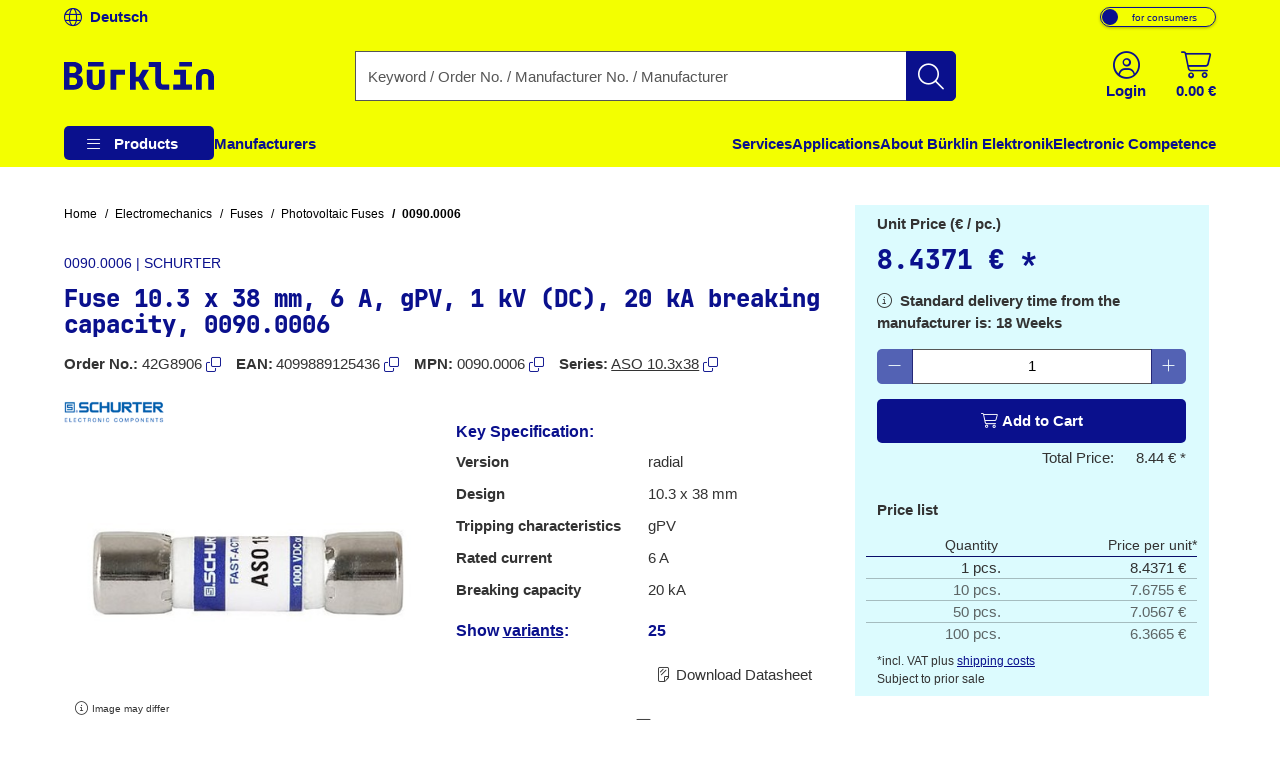

--- FILE ---
content_type: application/javascript; charset=UTF-8
request_url: https://www.buerklin.com/cdn-cgi/challenge-platform/scripts/jsd/main.js
body_size: 4341
content:
window._cf_chl_opt={VnHPF6:'b'};~function(E,l,g,n,O,P,H,i){E=L,function(e,W,df,v,Y,T){for(df={e:263,W:271,Y:231,T:220,C:185,Z:262,B:204,X:256,k:240,m:188,K:260},v=L,Y=e();!![];)try{if(T=-parseInt(v(df.e))/1*(parseInt(v(df.W))/2)+-parseInt(v(df.Y))/3+parseInt(v(df.T))/4+-parseInt(v(df.C))/5*(-parseInt(v(df.Z))/6)+-parseInt(v(df.B))/7*(parseInt(v(df.X))/8)+-parseInt(v(df.k))/9*(-parseInt(v(df.m))/10)+-parseInt(v(df.K))/11,T===W)break;else Y.push(Y.shift())}catch(C){Y.push(Y.shift())}}(d,543461),l=this||self,g=l[E(250)],n=function(dq,db,dz,di,d0,W,Y,T){return dq={e:269,W:276},db={e:264,W:264,Y:279,T:264,C:264,Z:287,B:201,X:201,k:264},dz={e:207},di={e:207,W:201,Y:211,T:196,C:293,Z:211,B:196,X:293,k:247,m:279,K:279,s:279,I:247,y:264,o:264,G:211,M:293,x:279,a:279,A:247,V:264,U:279,S:279,Q:279,dJ:287},d0=E,W=String[d0(dq.e)],Y={'h':function(C,dj){return dj={e:179,W:201},C==null?'':Y.g(C,6,function(Z,d1){return d1=L,d1(dj.e)[d1(dj.W)](Z)})},'g':function(C,Z,B,d2,X,K,s,I,y,o,G,M,x,A,V,U,S,Q){if(d2=d0,C==null)return'';for(K={},s={},I='',y=2,o=3,G=2,M=[],x=0,A=0,V=0;V<C[d2(di.e)];V+=1)if(U=C[d2(di.W)](V),Object[d2(di.Y)][d2(di.T)][d2(di.C)](K,U)||(K[U]=o++,s[U]=!0),S=I+U,Object[d2(di.Z)][d2(di.T)][d2(di.C)](K,S))I=S;else{if(Object[d2(di.Y)][d2(di.B)][d2(di.X)](s,I)){if(256>I[d2(di.k)](0)){for(X=0;X<G;x<<=1,Z-1==A?(A=0,M[d2(di.m)](B(x)),x=0):A++,X++);for(Q=I[d2(di.k)](0),X=0;8>X;x=Q&1|x<<1,A==Z-1?(A=0,M[d2(di.K)](B(x)),x=0):A++,Q>>=1,X++);}else{for(Q=1,X=0;X<G;x=Q|x<<1,Z-1==A?(A=0,M[d2(di.s)](B(x)),x=0):A++,Q=0,X++);for(Q=I[d2(di.I)](0),X=0;16>X;x=x<<1.33|1.5&Q,Z-1==A?(A=0,M[d2(di.K)](B(x)),x=0):A++,Q>>=1,X++);}y--,y==0&&(y=Math[d2(di.y)](2,G),G++),delete s[I]}else for(Q=K[I],X=0;X<G;x=x<<1.51|1&Q,Z-1==A?(A=0,M[d2(di.s)](B(x)),x=0):A++,Q>>=1,X++);I=(y--,0==y&&(y=Math[d2(di.o)](2,G),G++),K[S]=o++,String(U))}if(I!==''){if(Object[d2(di.G)][d2(di.B)][d2(di.M)](s,I)){if(256>I[d2(di.k)](0)){for(X=0;X<G;x<<=1,A==Z-1?(A=0,M[d2(di.x)](B(x)),x=0):A++,X++);for(Q=I[d2(di.I)](0),X=0;8>X;x=Q&1.46|x<<1,Z-1==A?(A=0,M[d2(di.a)](B(x)),x=0):A++,Q>>=1,X++);}else{for(Q=1,X=0;X<G;x=Q|x<<1.09,A==Z-1?(A=0,M[d2(di.s)](B(x)),x=0):A++,Q=0,X++);for(Q=I[d2(di.A)](0),X=0;16>X;x=x<<1|Q&1.89,Z-1==A?(A=0,M[d2(di.m)](B(x)),x=0):A++,Q>>=1,X++);}y--,y==0&&(y=Math[d2(di.V)](2,G),G++),delete s[I]}else for(Q=K[I],X=0;X<G;x=x<<1|Q&1,Z-1==A?(A=0,M[d2(di.U)](B(x)),x=0):A++,Q>>=1,X++);y--,y==0&&G++}for(Q=2,X=0;X<G;x=x<<1.3|Q&1,Z-1==A?(A=0,M[d2(di.S)](B(x)),x=0):A++,Q>>=1,X++);for(;;)if(x<<=1,A==Z-1){M[d2(di.Q)](B(x));break}else A++;return M[d2(di.dJ)]('')},'j':function(C,dJ,d3){return dJ={e:247},d3=d0,null==C?'':C==''?null:Y.i(C[d3(dz.e)],32768,function(Z,d4){return d4=d3,C[d4(dJ.e)](Z)})},'i':function(C,Z,B,d5,X,K,s,I,y,o,G,M,x,A,V,U,Q,S){for(d5=d0,X=[],K=4,s=4,I=3,y=[],M=B(0),x=Z,A=1,o=0;3>o;X[o]=o,o+=1);for(V=0,U=Math[d5(db.e)](2,2),G=1;U!=G;S=x&M,x>>=1,x==0&&(x=Z,M=B(A++)),V|=(0<S?1:0)*G,G<<=1);switch(V){case 0:for(V=0,U=Math[d5(db.e)](2,8),G=1;U!=G;S=x&M,x>>=1,0==x&&(x=Z,M=B(A++)),V|=G*(0<S?1:0),G<<=1);Q=W(V);break;case 1:for(V=0,U=Math[d5(db.W)](2,16),G=1;U!=G;S=x&M,x>>=1,x==0&&(x=Z,M=B(A++)),V|=G*(0<S?1:0),G<<=1);Q=W(V);break;case 2:return''}for(o=X[3]=Q,y[d5(db.Y)](Q);;){if(A>C)return'';for(V=0,U=Math[d5(db.W)](2,I),G=1;G!=U;S=M&x,x>>=1,x==0&&(x=Z,M=B(A++)),V|=G*(0<S?1:0),G<<=1);switch(Q=V){case 0:for(V=0,U=Math[d5(db.T)](2,8),G=1;U!=G;S=M&x,x>>=1,0==x&&(x=Z,M=B(A++)),V|=G*(0<S?1:0),G<<=1);X[s++]=W(V),Q=s-1,K--;break;case 1:for(V=0,U=Math[d5(db.C)](2,16),G=1;U!=G;S=x&M,x>>=1,x==0&&(x=Z,M=B(A++)),V|=G*(0<S?1:0),G<<=1);X[s++]=W(V),Q=s-1,K--;break;case 2:return y[d5(db.Z)]('')}if(K==0&&(K=Math[d5(db.C)](2,I),I++),X[Q])Q=X[Q];else if(s===Q)Q=o+o[d5(db.B)](0);else return null;y[d5(db.Y)](Q),X[s++]=o+Q[d5(db.X)](0),K--,o=Q,0==K&&(K=Math[d5(db.k)](2,I),I++)}}},T={},T[d0(dq.W)]=Y.h,T}(),O={},O[E(257)]='o',O[E(197)]='s',O[E(297)]='u',O[E(241)]='z',O[E(198)]='n',O[E(258)]='I',O[E(291)]='b',P=O,l[E(187)]=function(W,Y,T,C,dZ,dC,dc,dd,B,X,K,s,I,y){if(dZ={e:182,W:244,Y:270,T:244,C:239,Z:189,B:243,X:239,k:184,m:193,K:207,s:208,I:214},dC={e:284,W:207,Y:216},dc={e:211,W:196,Y:293,T:279},dd=E,Y===null||void 0===Y)return C;for(B=j(Y),W[dd(dZ.e)][dd(dZ.W)]&&(B=B[dd(dZ.Y)](W[dd(dZ.e)][dd(dZ.T)](Y))),B=W[dd(dZ.C)][dd(dZ.Z)]&&W[dd(dZ.B)]?W[dd(dZ.X)][dd(dZ.Z)](new W[(dd(dZ.B))](B)):function(o,dL,G){for(dL=dd,o[dL(dC.e)](),G=0;G<o[dL(dC.W)];o[G+1]===o[G]?o[dL(dC.Y)](G+1,1):G+=1);return o}(B),X='nAsAaAb'.split('A'),X=X[dd(dZ.k)][dd(dZ.m)](X),K=0;K<B[dd(dZ.K)];s=B[K],I=f(W,Y,s),X(I)?(y='s'===I&&!W[dd(dZ.s)](Y[s]),dd(dZ.I)===T+s?Z(T+s,I):y||Z(T+s,Y[s])):Z(T+s,I),K++);return C;function Z(o,G,d9){d9=L,Object[d9(dc.e)][d9(dc.W)][d9(dc.Y)](C,G)||(C[G]=[]),C[G][d9(dc.T)](o)}},H=E(288)[E(226)](';'),i=H[E(184)][E(193)](H),l[E(274)]=function(W,Y,dp,de,T,C,Z,B){for(dp={e:249,W:207,Y:234,T:279,C:227},de=E,T=Object[de(dp.e)](Y),C=0;C<T[de(dp.W)];C++)if(Z=T[C],'f'===Z&&(Z='N'),W[Z]){for(B=0;B<Y[T[C]][de(dp.W)];-1===W[Z][de(dp.Y)](Y[T[C]][B])&&(i(Y[T[C]][B])||W[Z][de(dp.T)]('o.'+Y[T[C]][B])),B++);}else W[Z]=Y[T[C]][de(dp.C)](function(X){return'o.'+X})},h();function L(e,D,W){return W=d(),L=function(Y,w,T){return Y=Y-179,T=W[Y],T},L(e,D)}function c(Y,T,dU,dR,C,Z,B){if(dU={e:229,W:275,Y:222,T:200,C:265,Z:191,B:267,X:236,k:200,m:191,K:259,s:183,I:267,y:236},dR=E,C=dR(dU.e),!Y[dR(dU.W)])return;T===dR(dU.Y)?(Z={},Z[dR(dU.T)]=C,Z[dR(dU.C)]=Y.r,Z[dR(dU.Z)]=dR(dU.Y),l[dR(dU.B)][dR(dU.X)](Z,'*')):(B={},B[dR(dU.k)]=C,B[dR(dU.C)]=Y.r,B[dR(dU.m)]=dR(dU.K),B[dR(dU.s)]=T,l[dR(dU.I)][dR(dU.y)](B,'*'))}function J(dX,dD,T,C,Z,B,X){dD=(dX={e:180,W:195,Y:285,T:251,C:199,Z:210,B:253,X:248,k:212,m:261,K:255,s:218},E);try{return T=g[dD(dX.e)](dD(dX.W)),T[dD(dX.Y)]=dD(dX.T),T[dD(dX.C)]='-1',g[dD(dX.Z)][dD(dX.B)](T),C=T[dD(dX.X)],Z={},Z=BAnB4(C,C,'',Z),Z=BAnB4(C,C[dD(dX.k)]||C[dD(dX.m)],'n.',Z),Z=BAnB4(C,T[dD(dX.K)],'d.',Z),g[dD(dX.Z)][dD(dX.s)](T),B={},B.r=Z,B.e=null,B}catch(k){return X={},X.r={},X.e=k,X}}function j(e,dh,d8,W){for(dh={e:270,W:249,Y:215},d8=E,W=[];null!==e;W=W[d8(dh.e)](Object[d8(dh.W)](e)),e=Object[d8(dh.Y)](e));return W}function R(e,W,dF,d6){return dF={e:190,W:211,Y:252,T:293,C:234,Z:277},d6=E,W instanceof e[d6(dF.e)]&&0<e[d6(dF.e)][d6(dF.W)][d6(dF.Y)][d6(dF.T)](W)[d6(dF.C)](d6(dF.Z))}function N(C,Z,dG,dn,B,X,k,m,K,s,I,y){if(dG={e:283,W:259,Y:221,T:246,C:219,Z:225,B:242,X:292,k:209,m:237,K:194,s:278,I:281,y:272,o:219,G:290,M:205,x:219,a:213,A:186,V:268,U:224,S:192,Q:217,dM:181,dx:200,da:254,dA:223,dV:276},dn=E,!z(.01))return![];X=(B={},B[dn(dG.e)]=C,B[dn(dG.W)]=Z,B);try{k=l[dn(dG.Y)],m=dn(dG.T)+l[dn(dG.C)][dn(dG.Z)]+dn(dG.B)+k.r+dn(dG.X),K=new l[(dn(dG.k))](),K[dn(dG.m)](dn(dG.K),m),K[dn(dG.s)]=2500,K[dn(dG.I)]=function(){},s={},s[dn(dG.y)]=l[dn(dG.o)][dn(dG.G)],s[dn(dG.M)]=l[dn(dG.x)][dn(dG.a)],s[dn(dG.A)]=l[dn(dG.C)][dn(dG.V)],s[dn(dG.U)]=l[dn(dG.x)][dn(dG.S)],I=s,y={},y[dn(dG.Q)]=X,y[dn(dG.dM)]=I,y[dn(dG.dx)]=dn(dG.da),K[dn(dG.dA)](n[dn(dG.dV)](y))}catch(o){}}function F(e,W,dI,ds,dK,dm,dw,Y,T){dI={e:221,W:209,Y:237,T:194,C:246,Z:219,B:225,X:245,k:275,m:278,K:281,s:266,I:230,y:223,o:276,G:295},ds={e:286},dK={e:203,W:203,Y:222,T:228,C:203},dm={e:278},dw=E,Y=l[dw(dI.e)],T=new l[(dw(dI.W))](),T[dw(dI.Y)](dw(dI.T),dw(dI.C)+l[dw(dI.Z)][dw(dI.B)]+dw(dI.X)+Y.r),Y[dw(dI.k)]&&(T[dw(dI.m)]=5e3,T[dw(dI.K)]=function(dT){dT=dw,W(dT(dm.e))}),T[dw(dI.s)]=function(dl){dl=dw,T[dl(dK.e)]>=200&&T[dl(dK.W)]<300?W(dl(dK.Y)):W(dl(dK.T)+T[dl(dK.C)])},T[dw(dI.I)]=function(dg){dg=dw,W(dg(ds.e))},T[dw(dI.y)](n[dw(dI.o)](JSON[dw(dI.G)](e)))}function f(e,W,Y,du,d7,T){d7=(du={e:280,W:239,Y:289,T:239,C:296},E);try{return W[Y][d7(du.e)](function(){}),'p'}catch(C){}try{if(null==W[Y])return void 0===W[Y]?'u':'x'}catch(Z){return'i'}return e[d7(du.W)][d7(du.Y)](W[Y])?'a':W[Y]===e[d7(du.T)]?'p5':W[Y]===!0?'T':!1===W[Y]?'F':(T=typeof W[Y],d7(du.C)==T?R(e,W[Y])?'N':'f':P[T]||'?')}function d(dS){return dS='/b/ov1/0.5033031052565885:1763723654:XyBDe2xcGsEv8ypCydZq4F5vXQX0e-THrwME9QIHdtM/,Set,getOwnPropertyNames,/jsd/oneshot/13c98df4ef2d/0.5033031052565885:1763723654:XyBDe2xcGsEv8ypCydZq4F5vXQX0e-THrwME9QIHdtM/,/cdn-cgi/challenge-platform/h/,charCodeAt,contentWindow,keys,document,display: none,toString,appendChild,jsd,contentDocument,221576rwuuRS,object,bigint,error,5506358vocvJH,navigator,1294752kbaDaP,199282Yxayok,pow,sid,onload,parent,BHcSU3,fromCharCode,concat,10JdklAA,chlApiSitekey,DOMContentLoaded,Jxahl3,api,fMCsjILJEZ,[native code],timeout,push,catch,ontimeout,readyState,msg,sort,style,xhr-error,join,_cf_chl_opt;WVJdi2;tGfE6;eHFr4;rZpcH7;DMab5;uBWD2;TZOO6;NFIEc5;SBead5;rNss8;ssnu4;WlNXb1;QNPd6;BAnB4;Jxahl3;fLDZ5;fAvt5,isArray,wfJU3,boolean,/invisible/jsd,call,error on cf_chl_props,stringify,function,undefined,SfTX+buUDy2rcxCpPJz5AZsgwq7RK-HGoV4k3nahiMI6WQm8EeBtLl1$j0vdONFY9,createElement,chctx,Object,detail,includes,25cIAcNH,chlApiRumWidgetAgeMs,BAnB4,9650nAWfTD,from,Function,event,mAxV0,bind,POST,iframe,hasOwnProperty,string,number,tabIndex,source,charAt,addEventListener,status,56pViLZw,chlApiUrl,now,length,isNaN,XMLHttpRequest,body,prototype,clientInformation,NUDr6,d.cookie,getPrototypeOf,splice,errorInfoObject,removeChild,_cf_chl_opt,3395920QqEtbW,__CF$cv$params,success,send,chlApiClientVersion,VnHPF6,split,map,http-code:,cloudflare-invisible,onerror,1478760jZoCQF,onreadystatechange,random,indexOf,loading,postMessage,open,floor,Array,7713JawJRb,symbol'.split(','),d=function(){return dS},d()}function z(e,dk,dW){return dk={e:233},dW=E,Math[dW(dk.e)]()<e}function b(dr,dY,e,W,Y,T){return dr={e:221,W:238,Y:238,T:206},dY=E,e=l[dY(dr.e)],W=3600,Y=Math[dY(dr.W)](+atob(e.t)),T=Math[dY(dr.Y)](Date[dY(dr.T)]()/1e3),T-Y>W?![]:!![]}function h(dV,dA,dx,dO,e,W,Y,T,C){if(dV={e:221,W:275,Y:282,T:235,C:202,Z:273,B:232,X:232},dA={e:282,W:235,Y:232},dx={e:294},dO=E,e=l[dO(dV.e)],!e)return;if(!b())return;(W=![],Y=e[dO(dV.W)]===!![],T=function(dP,Z){if(dP=dO,!W){if(W=!![],!b())return;Z=J(),F(Z.r,function(B){c(e,B)}),Z.e&&N(dP(dx.e),Z.e)}},g[dO(dV.Y)]!==dO(dV.T))?T():l[dO(dV.C)]?g[dO(dV.C)](dO(dV.Z),T):(C=g[dO(dV.B)]||function(){},g[dO(dV.X)]=function(dt){dt=dO,C(),g[dt(dA.e)]!==dt(dA.W)&&(g[dt(dA.Y)]=C,T())})}}()

--- FILE ---
content_type: text/javascript
request_url: https://www.buerklin.com/js/v2/shared.bundle-ee6feb066816ddf7812003094829fef9.js
body_size: 36818
content:
(self.webpackChunkbuerklin_shop_frontend=self.webpackChunkbuerklin_shop_frontend||[]).push([[9808],{6096:(t,e,n)=>{"use strict";var i,o=n(5169),r=n(2077),a=n.n(r),s=n(8421),c=n(1381),u=function(){function t(){this.getSuggestsAbortController=null,this.httpClient=c.e.getInstance()}return t.getInstance=function(){return t.instance||(t.instance=new t),t.instance},t.prototype.getSuggests=function(t){var e,n,i,o,r;return n=this,i=void 0,r=function(){var n;return function(t,e){var n,i,o,r,a={label:0,sent:function(){if(1&o[0])throw o[1];return o[1]},trys:[],ops:[]};return r={next:s(0),throw:s(1),return:s(2)},"function"==typeof Symbol&&(r[Symbol.iterator]=function(){return this}),r;function s(s){return function(c){return function(s){if(n)throw new TypeError("Generator is already executing.");for(;r&&(r=0,s[0]&&(a=0)),a;)try{if(n=1,i&&(o=2&s[0]?i.return:s[0]?i.throw||((o=i.return)&&o.call(i),0):i.next)&&!(o=o.call(i,s[1])).done)return o;switch(i=0,o&&(s=[2&s[0],o.value]),s[0]){case 0:case 1:o=s;break;case 4:return a.label++,{value:s[1],done:!1};case 5:a.label++,i=s[1],s=[0];continue;case 7:s=a.ops.pop(),a.trys.pop();continue;default:if(!((o=(o=a.trys).length>0&&o[o.length-1])||6!==s[0]&&2!==s[0])){a=0;continue}if(3===s[0]&&(!o||s[1]>o[0]&&s[1]<o[3])){a.label=s[1];break}if(6===s[0]&&a.label<o[1]){a.label=o[1],o=s;break}if(o&&a.label<o[2]){a.label=o[2],a.ops.push(s);break}o[2]&&a.ops.pop(),a.trys.pop();continue}s=e.call(t,a)}catch(t){s=[6,t],i=0}finally{n=o=0}if(5&s[0])throw s[1];return{value:s[0]?s[1]:void 0,done:!0}}([s,c])}}}(this,(function(i){switch(i.label){case 0:null===(e=this.getSuggestsAbortController)||void 0===e||e.abort(),this.getSuggestsAbortController=new AbortController,i.label=1;case 1:return i.trys.push([1,3,4,5]),[4,this.httpClient.get("/api/v1/rest/search/suggest?searchTerm="+encodeURIComponent(t),{signal:this.getSuggestsAbortController.signal})];case 2:return[2,i.sent()];case 3:if(n=i.sent(),!this.httpClient.isCancel(n))throw n;return[3,5];case 4:return this.getSuggestsAbortController=null,[7];case 5:return[2]}}))},new((o=void 0)||(o=Promise))((function(t,e){function a(t){try{c(r.next(t))}catch(t){e(t)}}function s(t){try{c(r.throw(t))}catch(t){e(t)}}function c(e){var n;e.done?t(e.value):(n=e.value,n instanceof o?n:new o((function(t){t(n)}))).then(a,s)}c((r=r.apply(n,i||[])).next())}))},t}(),l=n(9386),d=/^[*]+$/,p=function(){function t(){}return t.getInstance=function(){return t.instance||(t.instance=new t),t.instance},t.prototype.isAcceptable=function(t){return!this.containsFindAllQuery(t)&&t.length>1},t.prototype.containsFindAllQuery=function(t){return d.test(t)},t}(),h=n(1998),f=n(6628),m=n(9755),g=function(){function t(){var t=window;t.dataLayer=t.dataLayer||[],this.gaDataLayer=t.dataLayer,this.gaLoggerService=f.w.getInstance()}return t.getInstance=function(){return t.instance||(t.instance=new t),t.instance},t.prototype.trackByPageElementIfAvailable=function(){var t=this;m("[data-bind=ProductListComponent], [data-bind=ProductGridComponent], [data-bind=ProductTableModeComponent]").each((function(e,n){var i={items:[]};m(n).find(".ga-view-product-list-event-data").each((function(t,e){var n=m(e).data("json");i.items.push(n)})),t.track(i)}))},t.prototype.track=function(t){if(t){var e="view_item_list";this.gaLoggerService.log(e,t),this.gaDataLayer.push({ecommerce:null}),this.gaDataLayer.push({event:e,ecommerce:t})}else this.gaLoggerService.error("GaViewProductListTrackingEvent")},t}(),v=n(9755),y=function(){function t(){var t=window;t.dataLayer=t.dataLayer||[],this.gaDataLayer=t.dataLayer,this.gaLoggerService=f.w.getInstance()}return t.getInstance=function(){return t.instance||(t.instance=new t),t.instance},t.prototype.trackByPageElementIfAvailable=function(){var t=this;v(".ga-select-item").on("click",(function(e){var n={items:[]},i=v(e.target).parents(".product").find(".ga-view-product-list-event-data").data("json");n.items.push(i),t.track(n)}))},t.prototype.track=function(t){if(t){var e="select_item";this.gaLoggerService.log(e,t),this.gaDataLayer.push({ecommerce:null}),this.gaDataLayer.push({event:e,ecommerce:t})}else this.gaLoggerService.error("GaSelectItemTrackingEvent")},t}(),b=n(8134),w=n(9755),k=(i=function(t,e){return(i=Object.setPrototypeOf||{__proto__:[]}instanceof Array&&function(t,e){t.__proto__=e}||function(t,e){for(var n in e)Object.prototype.hasOwnProperty.call(e,n)&&(t[n]=e[n])})(t,e)},function(t,e){if("function"!=typeof e&&null!==e)throw new TypeError("Class extends value "+String(e)+" is not a constructor or null");function n(){this.constructor=t}i(t,e),t.prototype=null===e?Object.create(e):(n.prototype=e.prototype,new n)}),S=function(t){function e(e){void 0===e&&(e={});var n=t.call(this,e)||this;return n.navHideThreshold=.2,n.hasScrollStarted=!1,n.isModalOpen=!1,n.scrollTop=w(window).scrollTop(),n}return k(e,t),e.prototype.init=function(){var t=this;this.$el=w(e.getSelector()),this.$headerStaticTop=w("#header-top"),w((function(){t.updateHeaderClasses();for(var e=document.getElementsByClassName("modal"),n=0,i=e.length;n<i;n++){var o=e.item(n);o.addEventListener("show.bs.modal",(function(){t.isModalOpen=!0})),o.addEventListener("hidden.bs.modal",(function(){setTimeout((function(){t.isModalOpen=!1}),250)}))}})),w(window).on("scroll",(function(){return t.updateHeaderClasses()}))},e.prototype.updateHeaderClasses=function(){if(!this.isModalOpen){var t=w(window).scrollTop(),e=t/w(window).height()>this.navHideThreshold,n=this.scrollTop<t;this.scrollTop=t;var i="scroll-transition-down";t>0&&(this.hasScrollStarted=!0,this.$el.addClass(i),this.$headerStaticTop.addClass(i)),t<=0&&(this.hasScrollStarted=!1,this.$el.removeClass(i)),t<=10&&this.$headerStaticTop.removeClass(i),this.$el.toggleClass("scroll",e),this.$el.toggleClass("hide-nav",n&&e)}},e.SELECTOR="HeaderComponent",e}(b.w),_=n(9755);new(function(){function t(){var t=this;this.isMobileMenuShown=!1,this.suggestService=u.getInstance(),this.searchTermValidator=p.getInstance(),this.miniBasketService=l.N.getInstance(),this.miniBasketService.initComponent(),this.gaAddToBasketTrackingService=h.o.getInstance(),this.gaViewProductListTrackingService=g.getInstance(),this.gaSelectItemTrackingService=y.getInstance(),this.registerGermanFormattingForNumeral(),_((function(){t.initHeaderSearchForm(),t.initDropdownPatchForMultiLevelDropDowns(),t.initModalScrollPageControl(),t.initCustomerSegmentSwitch(),t.initHeaderMobile(),t.initPopovers(),t.initFlipCard(),t.setIndexForFlippingCards(),t.gaAddToBasketTrackingService.trackByPageElementIfAvailable(),t.gaViewProductListTrackingService.trackByPageElementIfAvailable(),t.gaSelectItemTrackingService.trackByPageElementIfAvailable(),new S}))}return t.prototype.initHeaderMobile=function(){var t=this;_("#btn-my-account-mobile").on("click",(function(){t.hideMobileMenu(),t.toggleMobileAccountMenu()})),_(".menu-icon").on("click",(function(){t.toggleMobileMenu()})),_(".search-container-mobile .header-search-form").on("click",(function(){t.hideMobileMenu(),t.hideMobileAccountMenu()})),document.querySelectorAll(".header-menu .header-menu-item, .header-menu .cms-menu-section-item").forEach((function(e){var n,i=e.querySelector(".header-menu-item__children, .cms-menu");t.calcMenuChildrenHeight(i),null===(n=e.querySelector(".header-menu-item__label__icon"))||void 0===n||n.addEventListener("click",(function(){e.querySelectorAll(".header-menu-item").forEach((function(t){t!==e&&t.classList.remove("header-menu-item__expanded")})),e.classList.toggle("header-menu-item__expanded"),t.calcMenuChildrenHeight(i)}))}))},t.prototype.showMobileMenu=function(){this.isMobileMenuShown=!0,document.body.classList.remove("header-mobile-menu-hidden"),document.body.classList.add("header-mobile-menu-shown"),this.hideMobileAccountMenu(),_(".suggestions").slideUp().promise().then((function(){return _(".suggestions-container").hide()}))},t.prototype.hideMobileMenu=function(){this.isMobileMenuShown=!1,document.body.classList.remove("header-mobile-menu-shown"),document.body.classList.add("header-mobile-menu-hidden")},t.prototype.toggleMobileMenu=function(){this.isMobileMenuShown?this.hideMobileMenu():this.showMobileMenu()},t.prototype.showMobileAccountMenu=function(){this.hideMobileMenu(),_("#account-menu-mobile").show(),_(".suggestions").slideUp().promise().then((function(){return _(".suggestions-container").hide()}))},t.prototype.hideMobileAccountMenu=function(){_("#account-menu-mobile").hide()},t.prototype.toggleMobileAccountMenu=function(){_("#account-menu-mobile").is(":visible")?this.hideMobileAccountMenu():this.showMobileAccountMenu()},t.prototype.calcMenuChildrenHeight=function(t){if(t){for(var e=t.classList.contains("cms-menu"),n=e?t.querySelectorAll(".cms-menu-section-item"):t.children,i=0,o=0;o<n.length;o++){var r=n.item(o),a=(null==r?void 0:r.querySelector(".header-menu-item__label"))||r;if(i+=(null==a?void 0:a.scrollHeight)||0,!e){var s=(null==r?void 0:r.querySelector(".header-menu-item__container"))||r;i+=parseFloat(window.getComputedStyle(s,null).getPropertyValue("padding-top")),i+=parseFloat(window.getComputedStyle(s,null).getPropertyValue("padding-bottom"))}if(null==r?void 0:r.classList.contains("header-menu-item__expanded")){var c=null==r?void 0:r.querySelector(".header-menu-item__children");i+=(null==c?void 0:c.scrollHeight)||0}}t.style.setProperty("--header-menu-item__children-height","".concat(i,"px")),t.parentElement.parentElement.parentElement.classList.contains("header-menu-item__children")&&this.calcMenuChildrenHeight(t.parentElement.parentElement.parentElement)}},t.prototype.registerGermanFormattingForNumeral=function(){a().register("locale","de",{delimiters:{thousands:".",decimal:","},abbreviations:{thousand:"k",million:"m",billion:"b",trillion:"t"},ordinal:function(){return"."},currency:{symbol:"€"}})},t.prototype.initHeaderSearchForm=function(){var t=this,e=_(".header-search-form"),n=null;e.on("input",(function(e){e.preventDefault(),n&&clearTimeout(n),n=setTimeout((function(){var n=_(e.currentTarget),i=(n.find('input[type="search"]').val()||"").trim(),o=n.closest(".search-container"),r=o.find(".suggestions"),a=o.find(".suggestions-container"),s=[o.find(".suggestions-container .keywords-text"),o.find(".suggestions-container .categories-text"),o.find(".suggestions-container .manufacturers-text"),o.find(".suggestions-container .products-text")];r.hide(),a.hide(),i.length>=2?t.suggestService.getSuggests(i).then((function(e){var n=e.data,o=n.keywordSuggestions,c=n.categorySuggestions,u=n.manufacturerSuggestions;r.empty(),t.generateSuggestListItems(o,r,s[0],i),t.generateSuggestListItems(c,r,s[1],i),t.generateSuggestListItems(u,r,s[2],i),o.length||c.length||u.length?a.show().promise().then((function(){var t=a.offset().top-_(document).scrollTop();console.log("Jquery height: ",_(window).height()),console.log("window.innerHeight: ",window.innerHeight),console.log("window.innerHeight device pixel ratio: ",window.innerHeight*window.devicePixelRatio);var e=_(window).height()-t-25;a.css({"max-height":e+"px","overflow-y":"auto"}),r.slideDown()})):a.hide()})):r.slideUp().promise().then((function(){return a.hide()}))}),500)})),e.on("submit",(function(e){e.preventDefault(),e.stopPropagation(),e.stopImmediatePropagation();var n=_(e.currentTarget),i=n.data("link"),r=encodeURIComponent((n.find('input[type="search"]').val()||"").trim());t.searchTermValidator.isAcceptable(r)?location.assign("".concat(i).concat(r,"/")):new o.u_(_("#nohitsalert").get(0),{keyboard:!1}).show()}))},t.prototype.generateSuggestListItems=function(t,e,n,i){t.length&&(e.append('\n                <div class="suggestion-category-container">\n                    <span class="text-muted suggestion-category-title">'.concat(n.text(),"</span>\n                </div>\n            ")),t.forEach((function(t){var e=new RegExp(i,"gi"),n=t.suggestedText.replace(e,'<span class="searched">$&</span>');_(".suggestion-category-container").last().append('\n                    <div class="suggestion-item-container">\n                        <a class="search-suggestions-link" href="'.concat(t.suggestedUrl,'">\n                            <div class="suggestion-item d-flex flex-row justify-content-start align-items-center">\n                                <div class="suggestion-item-text">\n                                    <span>').concat(n,"</span>\n                                </div>\n                            </div>\n                        </a>\n                    </div>"))})))},t.prototype.initDropdownPatchForMultiLevelDropDowns=function(){_(".dropdown-submenu > a").on("click",(function(t){location.assign(_(t.currentTarget).attr("href"))}))},t.prototype.initModalScrollPageControl=function(){var t=this;_(".modal").each((function(e,n){n.addEventListener("shown.bs.modal",(function(){t.windowScrollY=window.scrollY,document.body.style.top="-".concat(t.windowScrollY,"px"),document.body.style.position="fixed"})),n.addEventListener("hidden.bs.modal",(function(){document.documentElement.style.scrollBehavior="auto",setTimeout((function(){document.body.style.position="",document.body.style.top="",window.scrollTo(0,t.windowScrollY)}),5),setTimeout((function(){return document.documentElement.style.scrollBehavior="smooth"}),5)}))}))},t.prototype.initCustomerSegmentSwitch=function(){var t=_("#customer-segment-switch");t.on("mouseup touchend click",(function(){setTimeout((function(){t.find('input[type="checkbox"]').prop("checked")?s.x.insertQueryParamAndGoto("segment","b2b"):s.x.insertQueryParamAndGoto("segment","b2c"),t.css("pointer-events","none")}),450)})),t.on("keydown",(function(t){"Enter"===t.key&&(t.preventDefault(),t.currentTarget.click())}))},t.prototype.initPopovers=function(){_("body").find('[data-bs-toggle="popover"]').each((function(t,e){new o.J2(e)})),_("body").find('[data-bs-toggle="popover2"]').each((function(t,e){new o.J2(e,{delay:{show:0,hide:3e3}})}))},t.prototype.initFlipCard=function(){_(".rotate-btn").on("click",(function(t){_(t.currentTarget).closest(".card").toggleClass("is-flipped")}))},t.prototype.setIndexForFlippingCards=function(){var t=_(".card-rotating").length;_(".card-rotating").each((function(e,n){_(n).closest(".card-wrapper").css("z-index",t),t--}))},t}())},8134:(t,e,n)=>{"use strict";n.d(e,{w:()=>i});var i=function(){function t(t){void 0===t&&(t={}),Object.assign(this,t),this.init()}return t.getSelector=function(){var t=this.SELECTOR;return"[data-bind=".concat(t,"]")},t.prototype.getSelectorByName=function(t){return"[data-bind=".concat(t,"]")},t.prototype.exposeToRegistry=function(t){var e=window;e.componentRegistry||(e.componentRegistry={}),e.componentRegistry[t]||(e.componentRegistry[t]=[]),e.componentRegistry[t].push(this)},t.SELECTOR="",t}()},571:(t,e,n)=>{"use strict";n.d(e,{p:()=>s});var i,o=n(8134),r=n(9755),a=(i=function(t,e){return(i=Object.setPrototypeOf||{__proto__:[]}instanceof Array&&function(t,e){t.__proto__=e}||function(t,e){for(var n in e)Object.prototype.hasOwnProperty.call(e,n)&&(t[n]=e[n])})(t,e)},function(t,e){if("function"!=typeof e&&null!==e)throw new TypeError("Class extends value "+String(e)+" is not a constructor or null");function n(){this.constructor=t}i(t,e),t.prototype=null===e?Object.create(e):(n.prototype=e.prototype,new n)}),s=function(t){function e(e){return void 0===e&&(e={}),t.call(this,e)||this}return a(e,t),e.prototype.init=function(){r(".show-all-subcategories").on("click",(function(t){var e=r(t.currentTarget);e.parents(".category-wrapper").find(".subcategory-hidden").each((function(){r(this).removeClass("d-none d-xxl-none")})),e.hide()})),r(".show-all-categories-button").on("click",(function(t){r(".category-hidden").removeClass("d-none"),r(t.currentTarget).parent().remove()}))},e.SELECTOR="CategoryListViewComponent",e}(o.w)},4706:(t,e,n)=>{"use strict";n.d(e,{R:()=>s});var i,o=n(8134),r=n(9755),a=(i=function(t,e){return(i=Object.setPrototypeOf||{__proto__:[]}instanceof Array&&function(t,e){t.__proto__=e}||function(t,e){for(var n in e)Object.prototype.hasOwnProperty.call(e,n)&&(t[n]=e[n])})(t,e)},function(t,e){if("function"!=typeof e&&null!==e)throw new TypeError("Class extends value "+String(e)+" is not a constructor or null");function n(){this.constructor=t}i(t,e),t.prototype=null===e?Object.create(e):(n.prototype=e.prototype,new n)}),s=function(t){function e(e){return void 0===e&&(e={}),t.call(this,e)||this}return a(e,t),e.prototype.init=function(){this.$el=r(e.getSelector()),this.$el.find(".header-navigation-menu-item").on("click",(function(t){var e=r(t.currentTarget);e.parents(".header-navigation-menu").find(".active").removeClass("active"),e.addClass("active")}))},e.SELECTOR="HeaderNavComponent",e}(o.w)},825:(t,e,n)=>{"use strict";n.d(e,{F:()=>S});var i,o=n(8134),r=n(2569),a=n(1760),s=n(5032),c=n(2725),u=n(6729),l=n.n(u),d=n(7068),p=(i=function(t,e){return(i=Object.setPrototypeOf||{__proto__:[]}instanceof Array&&function(t,e){t.__proto__=e}||function(t,e){for(var n in e)Object.prototype.hasOwnProperty.call(e,n)&&(t[n]=e[n])})(t,e)},function(t,e){if("function"!=typeof e&&null!==e)throw new TypeError("Class extends value "+String(e)+" is not a constructor or null");function n(){this.constructor=t}i(t,e),t.prototype=null===e?Object.create(e):(n.prototype=e.prototype,new n)}),h=function(t){function e(e){return void 0===e&&(e={}),t.call(this,e)||this}return p(e,t),e.prototype.init=function(){this.price=this.$el.data("price"),this.currencyCode=this.$el.data("currency"),this.fractionDigitsAmount=this.$el.data("fraction-digits-amount"),this.isBusinessCustomer=this.$el.data("is-business-customer")},e.prototype.setPrice=function(t){this.price=t,this.render()},e.prototype.render=function(){this.$el.html(d.p.getInstance().renderPriceWithFractionDigits(this.price,this.currencyCode,this.fractionDigitsAmount,this.fractionDigitsAmount)+'<span class="tax-info-top-right"> *</span>')},e.SELECTOR="SinglePriceComponent",e}(o.w),f=n(7003),m=n(4054),g=n(2015),v=n(6628),y=n(9755),b=function(){function t(){var t=window;t.dataLayer=t.dataLayer||[],this.gaDataLayer=t.dataLayer,this.gaLoggerService=v.w.getInstance()}return t.getInstance=function(){return t.instance||(t.instance=new t),t.instance},t.prototype.trackByPageElement=function(){var t={items:[]},e=this.deleteContextField(y(".ga-view-item").data("json"));t.items.push(e),this.track(t)},t.prototype.track=function(t){if(t){var e="view_item";this.gaLoggerService.log(e,t),this.gaDataLayer.push({ecommerce:null}),this.gaDataLayer.push({event:e,ecommerce:t})}else this.gaLoggerService.error("GaViewItemTrackingEvent")},t.prototype.deleteContextField=function(t){try{return delete t.item_list_id,delete t.item_list_name,t}catch(t){console.error("Error while calling deleteContextField",t)}},t}(),w=n(9755),k=function(){var t=function(e,n){return(t=Object.setPrototypeOf||{__proto__:[]}instanceof Array&&function(t,e){t.__proto__=e}||function(t,e){for(var n in e)Object.prototype.hasOwnProperty.call(e,n)&&(t[n]=e[n])})(e,n)};return function(e,n){if("function"!=typeof n&&null!==n)throw new TypeError("Class extends value "+String(n)+" is not a constructor or null");function i(){this.constructor=e}t(e,n),e.prototype=null===n?Object.create(n):(i.prototype=n.prototype,new i)}}(),S=function(t){function e(e){void 0===e&&(e={});var n=t.call(this,e)||this;return n.gaViewItemTrackingService=b.getInstance(),n.gaViewItemTrackingService.trackByPageElement(),n}return k(e,t),e.prototype.init=function(){var t=this;this.$el=w(e.getSelector()),this.eventBus=new(l()),this.singlePriceComponent=new h({$el:this.$el.find(h.getSelector()),eventBus:this.eventBus}),this.totalPriceComponent=new c.l({$el:this.$el.find(c.l.getSelector()),eventBus:this.eventBus}),this.scaleOfPricesComponent=new r.W({$el:this.$el.find(r.W.getSelector()),eventBus:this.eventBus}),this.quantityComponent=new a.D({$el:this.$el.find(a.D.getSelector()),eventBus:this.eventBus}),this.basketButtonComponent=new s.O({$el:this.$el.find(s.O.getSelector()),eventBus:this.eventBus}),this.wishlistAdditionComponent=new f.d({$el:this.$el.find(f.d.getSelector()),eventBus:this.eventBus}),this.quoteAdditionComponent=new g.q({$el:this.$el.find(g.q.getSelector()),eventBus:this.eventBus}),this.productComparisonComponent=new m.g({$el:this.$el.find(m.g.getSelector()),eventBus:this.eventBus}),this.eventBus.on(a.D.UPDATE_QUANTITY_EVENT,(function(e){t.scaleOfPricesComponent.selectByQuantity(e.quantity);var n=t.scaleOfPricesComponent.getSelectedPrice();t.singlePriceComponent.setPrice(n),t.totalPriceComponent.setPrice(n,e.quantity),t.basketButtonComponent.setQuantity(e.quantity),t.wishlistAdditionComponent.setQuantity(e.quantity),t.quoteAdditionComponent.setQuantity(e.quantity)})),this.handleRedirectUrlWithOpenQuoteRequestParam()},e.prototype.handleRedirectUrlWithOpenQuoteRequestParam=function(){var t=new URLSearchParams(window.location.search);if(t.has("quotePopup")&&"true"===t.get("quotePopup")){var e=document.getElementById("quoteAddComponentHref");e&&e.click();var n=new URL(window.location.href);n.searchParams.delete("quotePopup"),window.history.replaceState({},document.title,n.toString())}},e.SELECTOR="ProductComponent",e}(o.w)},8126:(t,e,n)=>{"use strict";n.d(e,{c:()=>w});var i,o=n(8134),r=n(2725),a=n(1760),s=n(5032),c=n(2569),u=n(6729),l=n.n(u),d=n(4054),p=n(7003),h=n(2015),f=n(5169),m=n(4185),g=(i=function(t,e){return(i=Object.setPrototypeOf||{__proto__:[]}instanceof Array&&function(t,e){t.__proto__=e}||function(t,e){for(var n in e)Object.prototype.hasOwnProperty.call(e,n)&&(t[n]=e[n])})(t,e)},function(t,e){if("function"!=typeof e&&null!==e)throw new TypeError("Class extends value "+String(e)+" is not a constructor or null");function n(){this.constructor=t}i(t,e),t.prototype=null===e?Object.create(e):(n.prototype=e.prototype,new n)}),v=function(t){function e(e){return void 0===e&&(e={}),t.call(this,e)||this}return g(e,t),e.prototype.init=function(){var t=this;this.eventBus=new(l()),this.productComparisonComponent=new d.g({$el:this.$el.find(d.g.getSelector()),eventBus:this.eventBus}),this.wishListAdditionComponent=new p.d({$el:this.$el.find(p.d.getSelector()),eventBus:this.eventBus}),this.quoteAdditionComponent=new h.q({$el:this.$el.find(h.q.getSelector()),eventBus:this.eventBus}),this.scaleOfPricesComponent=new c.W({$el:this.$el.find(c.W.getSelector()),eventBus:this.eventBus}),this.quantityComponent=new a.D({$el:this.$el.find(a.D.getSelector()),eventBus:this.eventBus}),this.basketButtonComponent=new s.O({$el:this.$el.find(s.O.getSelector()),eventBus:this.eventBus}),this.totalPriceComponent=new r.l({$el:this.$el.find(r.l.getSelector()),eventBus:this.eventBus}),this.pricePerUnitComponent=new m.k({$el:this.$el.find(m.k.getSelector()),eventBus:this.eventBus}),this.eventBus.on(a.D.UPDATE_QUANTITY_EVENT,(function(e){t.scaleOfPricesComponent.selectByQuantity(e.quantity);var n=t.scaleOfPricesComponent.getSelectedPrice();t.pricePerUnitComponent.setPrice(n),t.totalPriceComponent.setPrice(n,e.quantity),t.basketButtonComponent.setQuantity(e.quantity),t.wishListAdditionComponent.setQuantity(e.quantity),t.quoteAdditionComponent.setQuantity(e.quantity)})),this.initPopovers()},e.prototype.initPopovers=function(){this.$el.find('[data-bs-toggle="popover"]').each((function(t,e){new f.J2(e)}))},e.SELECTOR="ProductGridItemComponent",e}(o.w),y=n(9755),b=function(){var t=function(e,n){return(t=Object.setPrototypeOf||{__proto__:[]}instanceof Array&&function(t,e){t.__proto__=e}||function(t,e){for(var n in e)Object.prototype.hasOwnProperty.call(e,n)&&(t[n]=e[n])})(e,n)};return function(e,n){if("function"!=typeof n&&null!==n)throw new TypeError("Class extends value "+String(n)+" is not a constructor or null");function i(){this.constructor=e}t(e,n),e.prototype=null===n?Object.create(n):(i.prototype=n.prototype,new i)}}(),w=function(t){function e(e){return void 0===e&&(e={}),t.call(this,e)||this}return b(e,t),e.prototype.init=function(){var t=this;this.productGridItems=[],this.$el=y(e.getSelector()),this.$el.find("".concat(v.getSelector())).each((function(e,n){t.productGridItems.push(new v({$el:y(n)}))})),this.handleRedirectUrlWithOpenQuoteRequestParam()},e.prototype.handleRedirectUrlWithOpenQuoteRequestParam=function(){var t=new URLSearchParams(window.location.search);if(t.has("quotePopup")&&"true"===t.get("quotePopup")&&t.has("sku")){var e=document.getElementById("quoteAddComponentHref"+t.get("sku"));e&&e.click();var n=new URL(window.location.href);n.searchParams.delete("quotePopup"),n.searchParams.delete("sku"),window.history.replaceState({},document.title,n.toString())}},e.SELECTOR="ProductGridComponent",e}(o.w)},6422:(t,e,n)=>{"use strict";n.d(e,{X:()=>S});var i,o=n(2725),r=n(1760),a=n(5032),s=n(2569),c=n(6729),u=n.n(c),l=n(8134),d=n(4054),p=n(7003),h=n(2015),f=n(5169),m=n(310),g=n(4185),v=n(9755),y=(i=function(t,e){return(i=Object.setPrototypeOf||{__proto__:[]}instanceof Array&&function(t,e){t.__proto__=e}||function(t,e){for(var n in e)Object.prototype.hasOwnProperty.call(e,n)&&(t[n]=e[n])})(t,e)},function(t,e){if("function"!=typeof e&&null!==e)throw new TypeError("Class extends value "+String(e)+" is not a constructor or null");function n(){this.constructor=t}i(t,e),t.prototype=null===e?Object.create(e):(n.prototype=e.prototype,new n)}),b=function(t){function e(e){return void 0===e&&(e={}),t.call(this,e)||this}return y(e,t),e.prototype.init=function(){var t=this;this.eventBus=new(u()),this.productComparisonComponent=new d.g({$el:this.$el.find(d.g.getSelector()),eventBus:this.eventBus}),this.wishListAdditionComponent=new p.d({$el:this.$el.find(p.d.getSelector()),eventBus:this.eventBus}),this.quoteAdditionComponent=new h.q({$el:this.$el.find(h.q.getSelector()),eventBus:this.eventBus}),this.scaleOfPricesComponent=new s.W({$el:this.$el.find(s.W.getSelector()),eventBus:this.eventBus}),this.quantityComponent=new r.D({$el:this.$el.find(r.D.getSelector()),eventBus:this.eventBus}),this.basketButtonComponent=new a.O({$el:this.$el.find(a.O.getSelector()),eventBus:this.eventBus}),this.totalPriceComponent=new o.l({$el:this.$el.find(o.l.getSelector()),eventBus:this.eventBus}),this.pricePerUnitComponent=new g.k({$el:this.$el.find(g.k.getSelector()),eventBus:this.eventBus}),this.ecadComponent=new m.f({$el:this.$el.find(m.f.getSelector())}),this.eventBus.on(r.D.UPDATE_QUANTITY_EVENT,(function(e){t.scaleOfPricesComponent.selectByQuantity(e.quantity);var n=t.scaleOfPricesComponent.getSelectedPrice();t.totalPriceComponent.setPrice(n,e.quantity),t.pricePerUnitComponent.setPrice(n),t.basketButtonComponent.setQuantity(e.quantity),t.wishListAdditionComponent.setQuantity(e.quantity),t.quoteAdditionComponent.setQuantity(e.quantity)})),this.initPopovers(),this.connectScrollBars()},e.prototype.initPopovers=function(){this.$el.find('[data-bs-toggle="popover"]').each((function(t,e){new f.J2(e)}))},e.prototype.connectScrollBars=function(){v(".product-list-scroller").scroll((function(){v(".sticky-scrollbar-header").scrollTop(v(".product-list-scroller").scrollTop()),v(".sticky-scrollbar-header").scrollLeft(v(".product-list-scroller").scrollLeft())}))},e.SELECTOR="ProductListItemComponent",e}(l.w),w=n(9755),k=function(){var t=function(e,n){return(t=Object.setPrototypeOf||{__proto__:[]}instanceof Array&&function(t,e){t.__proto__=e}||function(t,e){for(var n in e)Object.prototype.hasOwnProperty.call(e,n)&&(t[n]=e[n])})(e,n)};return function(e,n){if("function"!=typeof n&&null!==n)throw new TypeError("Class extends value "+String(n)+" is not a constructor or null");function i(){this.constructor=e}t(e,n),e.prototype=null===n?Object.create(n):(i.prototype=n.prototype,new i)}}(),S=function(t){function e(e){return void 0===e&&(e={}),t.call(this,e)||this}return k(e,t),e.prototype.init=function(){var t=this;this.productListItems=[],this.$el=w(e.getSelector()),this.$el.find("".concat(b.getSelector())).each((function(e,n){t.productListItems.push(new b({$el:w(n)}))})),this.redirectToPdp(),this.initProductListSortButton(),this.handleRedirectUrlWithOpenQuoteRequestParam()},e.prototype.redirectToPdp=function(){w(".product-list-image").on("mousedown",(function(t){var e=w(t.currentTarget).parents(".product-list-item").find(".product-link").attr("href");switch(t.button){case 0:w(t.currentTarget).parents(".product-list-wrapper").find(".product-link").trigger("click"),window.location.href=e;break;case 1:window.open(e),w(t.currentTarget).parents(".product-list-wrapper").find(".product-link").trigger("click")}}))},e.prototype.initProductListSortButton=function(){var t=document.querySelectorAll(".sort-ascending.product-list-sort-ascending-button"),e=document.querySelectorAll(".sort-descending.product-list-sort-descending-button");t.forEach((function(t){t.addEventListener("click",(function(t){var e=t.currentTarget.getAttribute("data-sort-ascending-href");e&&(window.location.href=e)}))})),e.forEach((function(t){t.addEventListener("click",(function(t){var e=t.currentTarget.getAttribute("data-sort-descending-href");e&&(window.location.href=e)}))}))},e.prototype.handleRedirectUrlWithOpenQuoteRequestParam=function(){var t=new URLSearchParams(window.location.search);if(t.has("quotePopup")&&"true"===t.get("quotePopup")&&t.has("sku")){var e=document.getElementById("quoteAddComponentHref"+t.get("sku"));e&&e.click();var n=new URL(window.location.href);n.searchParams.delete("quotePopup"),n.searchParams.delete("sku"),window.history.replaceState({},document.title,n.toString())}},e.SELECTOR="ProductListComponent",e}(l.w)},8283:(t,e,n)=>{"use strict";n.d(e,{N:()=>y});var i,o=n(8134),r=n(2725),a=n(1760),s=n(5032),c=n(2569),u=n(6729),l=n.n(u),d=n(5169),p=n(310),h=n(9117),f=(i=function(t,e){return(i=Object.setPrototypeOf||{__proto__:[]}instanceof Array&&function(t,e){t.__proto__=e}||function(t,e){for(var n in e)Object.prototype.hasOwnProperty.call(e,n)&&(t[n]=e[n])})(t,e)},function(t,e){if("function"!=typeof e&&null!==e)throw new TypeError("Class extends value "+String(e)+" is not a constructor or null");function n(){this.constructor=t}i(t,e),t.prototype=null===e?Object.create(e):(n.prototype=e.prototype,new n)}),m=function(t){function e(e){return void 0===e&&(e={}),t.call(this,e)||this}return f(e,t),e.prototype.init=function(){var t=this;this.eventBus=new(l()),this.scaleOfPricesComponent=new c.W({$el:this.$el.find(c.W.getSelector()),eventBus:this.eventBus}),this.quantityComponent=new a.D({$el:this.$el.find(a.D.getSelector()),eventBus:this.eventBus}),this.basketButtonComponent=new s.O({$el:this.$el.find(s.O.getSelector()),eventBus:this.eventBus}),this.priceComponent=new r.l({$el:this.$el.find(r.l.getSelector()),eventBus:this.eventBus}),this.ecadComponent=new p.f({$el:this.$el.find(p.f.getSelector())}),this.eventBus.on(a.D.UPDATE_QUANTITY_EVENT,(function(e){t.scaleOfPricesComponent.selectByQuantity(e.quantity);var n=t.scaleOfPricesComponent.getSelectedPrice();t.priceComponent.setPrice(n,e.quantity),t.basketButtonComponent.setQuantity(e.quantity)})),this.initPopovers()},e.prototype.initPopovers=function(){var t=this.$el.find(".out-of-stock"),e=h.H.sanitize(this.$el.find(".popover-price-container").html().replace("selected",""));this.$el.find(".price-popover").attr("data-bs-content",e.replace("d-none","")).data("bs.popover");var n=this.$el.find(".price-popover");t.each((function(t,e){new d.J2(e)})),n.each((function(t,e){new d.J2(e,{html:!0})}))},e.SELECTOR="ProductTableModeItemComponent",e}(o.w),g=n(9755),v=function(){var t=function(e,n){return(t=Object.setPrototypeOf||{__proto__:[]}instanceof Array&&function(t,e){t.__proto__=e}||function(t,e){for(var n in e)Object.prototype.hasOwnProperty.call(e,n)&&(t[n]=e[n])})(e,n)};return function(e,n){if("function"!=typeof n&&null!==n)throw new TypeError("Class extends value "+String(n)+" is not a constructor or null");function i(){this.constructor=e}t(e,n),e.prototype=null===n?Object.create(n):(i.prototype=n.prototype,new i)}}(),y=function(t){function e(e){return void 0===e&&(e={}),t.call(this,e)||this}return v(e,t),e.prototype.init=function(){var t=this;this.productTableModeItems=[],this.$el=g(e.getSelector()),this.$el.find("".concat(m.getSelector())).each((function(e,n){t.productTableModeItems.push(new m({$el:g(n)}))}))},e.SELECTOR="ProductTableModeComponent",e}(o.w)},5032:(t,e,n)=>{"use strict";n.d(e,{O:()=>P});var i,o=n(8134),r=n(1777),a=n(8261),s=n(1381),c=n(3918),u=n(5169),l=n(2045),d=n(5551),p=n(3784),h=p.Yj({}).optional(),f=p.Ry({clientId:p.Z_(),eventId:p.Z_(),issuedAt:p.Z_(),data:h}),m=p.Ry({queue:p.IX(f)}),g=n(5052),v=p.IM(p.Rx()),y=function(){return(y=Object.assign||function(t){for(var e,n=1,i=arguments.length;n<i;n++)for(var o in e=arguments[n])Object.prototype.hasOwnProperty.call(e,o)&&(t[o]=e[o]);return t}).apply(this,arguments)},b=function(t,e,n){if(n||2===arguments.length)for(var i,o=0,r=e.length;o<r;o++)!i&&o in e||(i||(i=Array.prototype.slice.call(e,0,o)),i[o]=e[o]);return t.concat(i||Array.prototype.slice.call(e))},w=function(){function t(t){var e=t.queueKey,n=t.predicate;if(this.subscribers=[],this.log=d.Y.getInstance(),this.clientId=(0,l.Z)(),"undefined"==typeof localStorage)throw new Error("LocalStorageQueue does not support environments other than browser environments.");this.queueKey=e,this.clientRegistryKey=e+"_clients",this.predicate=n||function(){return!0},this.initProcessingTimerControl(),this.initClientRegistryManagement()}return t.prototype.initProcessingTimerControl=function(){var t=this;document.addEventListener("visibilitychange",(function(){document.hidden?t.stopProcessingTimers():t.startProcessingTimers()}))},t.prototype.startProcessingTimers=function(){this.processNextBatch(this.queueProcessingInterval),this.log.info("LocalStorage Queue: Timer control - Queue processing started.")},t.prototype.stopProcessingTimers=function(){clearTimeout(this.queueProcessingTimer),this.log.info("LocalStorage Queue: Timer control - Queue processing stopped.")},t.prototype.initClientRegistryManagement=function(){var e=this;this.clientRegistryManagementTimer=setInterval((function(){e.signalClientAvailable(e.clientId);var t=e.getClientRegistry();for(var n in t){var i=t[n];e.isWithinClientTimeout(i)||(e.log.debug("LocalStorage Queue: Removing client clientId=[".concat(n,"]")),e.removeClient(n))}}),t.CLIENT_REGISTRY_MANAGEMENT_INTERVAL_IN_MS)},t.prototype.subscribe=function(e){var n={interval:t.QUEUE_PROCESSING_DEFAULT_INTERVAL_IN_MS},i=y(y({},n),e).interval;this.queueProcessingInterval=i,this.processNextBatch(this.queueProcessingInterval);var o=this;return function(){clearTimeout(o.queueProcessingTimer)}},t.prototype.publish=function(t){var e=(new Date).toISOString(),n={clientId:this.clientId,eventId:(0,l.Z)(),issuedAt:e,data:t};this.pushQueueItem(n)},t.prototype.on=function(t){this.subscribers.push(t)},t.prototype.processNextBatch=function(t){var e=this;this.queueProcessingTimer=setTimeout((function(){e.processTick().then((function(){e.processNextBatch(t)}))}),t)},t.prototype.processTick=function(){var t=this;return new Promise((function(e){t.process(e)}))},t.prototype.process=function(t){var e=this,n=this.getFirstQueueItem();if(n){if(n.clientId!==this.clientId&&this.isClientAvailable(n.clientId))return this.log.debug("LocalStorage Queue: Queue item from another tab in progress. Waiting..."),void t();if(!this.predicate())return this.log.debug("LocalStorage Queue: Predicate FALSE - Waiting for next interval."),void t();this.log.debug("LocalStorage Queue: Predicate TRUE - Processing queue item.");for(var i=[],o=0,r=this.subscribers;o<r.length;o++){var a=r[o];i.push(a(n.data))}Promise.all(i).then((function(){e.removeFirstQueueItem(),e.process(t)})).catch((function(){e.removeFirstQueueItem(),e.process(t)}))}else t()},t.prototype.pushQueueItem=function(t){var e=this.getState();this.setState(y(y({},e),{queue:b(b([],e.queue,!0),[t],!1)}))},t.prototype.getFirstQueueItem=function(){return this.getState().queue[0]},t.prototype.removeFirstQueueItem=function(){var t=this.getState();t.queue.splice(0,1),this.setState({queue:t.queue})},t.prototype.getState=function(){var t=g.P.get(this.queueKey);return t?m.parse(JSON.parse(t)):this.initialState()},t.prototype.setState=function(t){g.P.set(this.queueKey,JSON.stringify(t))},t.prototype.initialState=function(){return{queue:[]}},t.prototype.signalClientAvailable=function(t){var e,n=this.getClientRegistry();this.setClientRegistry(y(y({},n),((e={})[t]=(new Date).getTime(),e)))},t.prototype.isClientAvailable=function(t){var e=this.getClientRegistry()[t];return!!e&&this.isWithinClientTimeout(e)},t.prototype.isWithinClientTimeout=function(e){var n=(new Date).getTime();return e+t.CLIENT_TIMEOUT_IN_MS>n},t.prototype.removeClient=function(t){var e=this.getClientRegistry(),n=y({},e);delete n[t],this.setClientRegistry(n)},t.prototype.getClientRegistry=function(){var t=g.P.get(this.clientRegistryKey);return t?v.parse(JSON.parse(t)):this.initialClientRegistry()},t.prototype.setClientRegistry=function(t){g.P.set(this.clientRegistryKey,JSON.stringify(t))},t.prototype.initialClientRegistry=function(){return{}},t.CLIENT_TIMEOUT_IN_MS=3e3,t.CLIENT_REGISTRY_MANAGEMENT_INTERVAL_IN_MS=1e3,t.QUEUE_PROCESSING_DEFAULT_INTERVAL_IN_MS=500,t}(),k=n(8059),S=n(6325),_=function(){function t(){var e=this;this.basketModificationPredicate=function(){return e.rememberMeService.getCurrentState()!=S.U.ACTIVE&&!e.basketService.isBasketModificationRunning()},this.rememberMeService=k.e.getInstance(),this.basketService=r.v.getInstance(),this.basketModificationQueue=new w({queueKey:t.BASKET_MODIFICATION_QUEUE_KEY,predicate:this.basketModificationPredicate}),this.basketModificationQueue.subscribe()}return t.getInstance=function(){return t.instance||(t.instance=new t),t.instance},t.prototype.pushAddToBasket=function(t){this.basketModificationQueue.publish(t)},t.prototype.onBasketModification=function(t){this.basketModificationQueue.on(t)},t.BASKET_MODIFICATION_QUEUE_KEY="__basket_modification_queue",t}(),C=n(9787),A=n(5555),E=n(9386),T=n(9755),I=(i=function(t,e){return(i=Object.setPrototypeOf||{__proto__:[]}instanceof Array&&function(t,e){t.__proto__=e}||function(t,e){for(var n in e)Object.prototype.hasOwnProperty.call(e,n)&&(t[n]=e[n])})(t,e)},function(t,e){if("function"!=typeof e&&null!==e)throw new TypeError("Class extends value "+String(e)+" is not a constructor or null");function n(){this.constructor=t}i(t,e),t.prototype=null===e?Object.create(e):(n.prototype=e.prototype,new n)}),P=function(t){function e(e){void 0===e&&(e={});var n=t.call(this,e)||this;return n.loadingHtml='<span class="spinner-border spinner-border-sm" role="status" aria-hidden="true"></span>',n}return I(e,t),e.prototype.init=function(){var t=this;this.sessionService=c.m.getInstance(),this.globalEventBus=C.H.getInstance(),this.basketService=r.v.getInstance(),this.miniBasketService=E.N.getInstance(),this.miniBasketComponent=this.miniBasketService.getComponent(),this.alertService=a.c.getInstance(),this.basketModificationQueueManager=_.getInstance(),this.id=(0,l.Z)(),this.sku=this.$el.data("sku"),this.quantity=parseInt(this.$el.data("quantity")),this.gaAddToBasketTrackingContextId=this.$el.data("add-to-basket-context-id"),this.maxOrderQuantity=parseInt(this.$el.data("max-order-quantity")),this.packingUnit=this.$el.data("packing-unit"),this.orderAllowedForB2CCustomer=this.$el.data("order-allowed-for-b2c-customer"),this.signalWord={productName:this.$el.data("product-name"),pictograms:this.$el.data("pictograms"),ghsIndicationText:this.$el.data("ghs-indication-text")},this.originalHtml=this.$el.html(),this.$productNotForCustomerModal=T("#product-not-for-customer-modal"),this.$productSignalWordModal=T("#product-signal-word-modal"),this.setDisabledIfProductCanNotBeAdded(),this.basketRestoreFinishedListener(),this.addToBasketQueueListener(),this.$el.on("click",(function(){!1===t.sessionService.isUserB2bCustomer()&&!1===t.orderAllowedForB2CCustomer?new u.u_(t.$productNotForCustomerModal.get(0),{keyboard:!1}).show():(t.sessionService.isUserLoggedIn()&&t.sessionService.isUserB2bCustomer()||!(t.signalWord.pictograms.length>0)||(t.setProductNameInModal(),t.setPictogramsInModal(),t.setGhsIndicationTextInModal(),new u.u_(t.$productSignalWordModal.get(0),{keyboard:!1}).show()),t.enterLoadingState(),t.basketModificationQueueManager.pushAddToBasket({id:t.id,sku:t.sku,quantity:t.quantity,packingUnit:t.packingUnit,gaAddToBasketTrackingContextId:t.gaAddToBasketTrackingContextId}))}))},e.prototype.basketRestoreFinishedListener=function(){var t=this;this.globalEventBus.on(A.i.create(),(function(){t.setDisabledIfProductCanNotBeAdded()}))},e.prototype.addToBasketQueueListener=function(){var t=this;this.basketModificationQueueManager.onBasketModification((function(e){return new Promise((function(n,i){e.id===t.id?t.basketService.addLineItem(e.sku,e.quantity,e.packingUnit,e.gaAddToBasketTrackingContextId).then((function(e){t.leaveLoadingState(),t.alertService.clearAlerts(),t.setDisabledIfProductCanNotBeAdded(),t.miniBasketComponent.setMiniCart(e.basket),t.miniBasketComponent.openDropdown(),n()})).catch((function(e){t.alertService.showErrorAlert(s.e.getInstance().extractErrorMessageFromResponse(e)),t.leaveLoadingState(),i(e)})):n()}))}))},e.prototype.setQuantity=function(t){this.quantity=t,0==this.quantity?this.$el.attr("disabled","true"):this.$el.removeAttr("disabled"),this.setDisabledIfProductCanNotBeAdded(),this.$el.data("quantity",t)},e.prototype.enterLoadingState=function(){this.$el.attr("disabled",""),this.$el.html(this.loadingHtml)},e.prototype.leaveLoadingState=function(){this.$el.removeAttr("disabled"),this.$el.html(this.originalHtml)},e.prototype.setDisabledIfProductCanNotBeAdded=function(){var t=this.basketService.getBasketQuantityOfItemNotToOrderOverAvailableQuantity(this.sku);this.maxOrderQuantity<t+this.quantity&&this.$el.attr("disabled","")},e.prototype.setProductNameInModal=function(){var t=T("#product-signal-word-modal-body-product-name");t.empty(),t.append("<span>"+this.signalWord.productName+"</span>")},e.prototype.setPictogramsInModal=function(){var t=T("#product-signal-word-modal-body-pictograms");t.empty(),Array.from(this.signalWord.pictograms).forEach((function(e){t.append('<img class="mx-1" src="/img/'+e+'.webp" style="height: 50px; width: 50px;">')}))},e.prototype.setGhsIndicationTextInModal=function(){var t=T("#product-signal-word-modal-body-ghs-indication-text");t.empty(),t.append(this.signalWord.ghsIndicationText)},e.SELECTOR="AddToBasketButtonComponent",e}(o.w)},8335:(t,e,n)=>{"use strict";n.d(e,{C:()=>l});var i,o=n(8134),r=n(1381),a=n(5169),s=n(9117),c=n(9755),u=(i=function(t,e){return(i=Object.setPrototypeOf||{__proto__:[]}instanceof Array&&function(t,e){t.__proto__=e}||function(t,e){for(var n in e)Object.prototype.hasOwnProperty.call(e,n)&&(t[n]=e[n])})(t,e)},function(t,e){if("function"!=typeof e&&null!==e)throw new TypeError("Class extends value "+String(e)+" is not a constructor or null");function n(){this.constructor=t}i(t,e),t.prototype=null===e?Object.create(e):(n.prototype=e.prototype,new n)}),l=function(t){function e(n){void 0===n&&(n={});var i=t.call(this,n)||this;return i.http=r.e.getInstance(),i.popovers=[],t.prototype.exposeToRegistry.call(i,e.SELECTOR),i}return u(e,t),e.prototype.init=function(){this.initCountrySelectionHandler(),this.initPopovers(),this.initSubmitHandler(),this.initSalutationRadioButtons()},e.prototype.reInit=function(){if(this.popovers.length>0){for(var t=0,e=this.popovers;t<e.length;t++)e[t].dispose();this.popovers=[]}this.$countryEl.off("change"),this.init()},e.prototype.initCountrySelectionHandler=function(){var t=this;this.$countryEl=this.$el.find("#countryCode"),this.$countryEl.on("change",(function(){t.sendFormData()}))},e.prototype.initPopovers=function(){this.$el.find('[data-bs-toggle="popover"]').each((function(t,e){new a.J2(e)}))},e.prototype.initSalutationRadioButtons=function(){var t=this;this.$el.find("#salutation-type").on("change",(function(){t.sendFormData()}))},e.prototype.sendFormData=function(){var t=this;this.$el.find("input, select").attr("readonly","true");var n=this.getFormModelAttr(),i=this.getFormData();this.retrieveAddressForm(n,i).then((function(n){t.$el.html(s.H.sanitize(c(n.data.html).html())),t.init(),t.eventBus.emit(e.FORM_RELOAD_EVENT)}))},e.prototype.getFormModelAttr=function(){return this.$el.find("#form-model-attr").data("form-model-attr")},e.prototype.getFormData=function(){var t={};return this.$el.find("input[type=text], input[type=hidden], input[type=radio]:checked, select").filter((function(t,e){return"_csrf"!==c(e).attr("name")})).each((function(e,n){var i=c(n);t[i.attr("name")]=i.val()})),t},e.prototype.retrieveAddressForm=function(t,e){return this.http.put("/api/v1/rest/address/form/composition/".concat(t,"/v2"),e)},e.prototype.initSubmitHandler=function(){var t=this;this.$el.find("form").on("submit",(function(){t.$el.find("input, select").attr("readonly","true"),t.$el.find("button").attr("disabled","true");var e=t.$el.find('button[type="submit"]');e.width(e.width()),e.html('<span class="spinner-border spinner-border-sm" role="status" aria-hidden="true"></span>')}))},e.SELECTOR="AddressFormComponent",e.FORM_RELOAD_EVENT="formReload",e}(o.w)},310:(t,e,n)=>{"use strict";n.d(e,{f:()=>u});var i,o=n(8134),r=function(t){this.raw=t,this.encoded=encodeURIComponent(t)},a=n(510),s=n(9755),c=(i=function(t,e){return(i=Object.setPrototypeOf||{__proto__:[]}instanceof Array&&function(t,e){t.__proto__=e}||function(t,e){for(var n in e)Object.prototype.hasOwnProperty.call(e,n)&&(t[n]=e[n])})(t,e)},function(t,e){if("function"!=typeof e&&null!==e)throw new TypeError("Class extends value "+String(e)+" is not a constructor or null");function n(){this.constructor=t}i(t,e),t.prototype=null===e?Object.create(e):(n.prototype=e.prototype,new n)}),u=function(t){function e(e){void 0===e&&(e={});var n=t.call(this,e)||this;return n.displayLabels=1,n}return c(e,t),e.loadScript=function(){return new Promise((function(t,n){window.loadPartDiv?t(!0):s.getScript(e.scriptSrc).done((function(){console.log("ECAD Script Loaded: ",e.scriptSrc),t(!0)})).fail((function(){return n(!1)}))}))},Object.defineProperty(e.prototype,"language",{get:function(){return"en"==a.o.getInstance().getLanguageCode()?"en-GB":"de-DE"},enumerable:!1,configurable:!0}),e.prototype.init=function(){this.manufacturer=new r(this.$el.data("manufacturer")),this.partNumber=new r(this.$el.data("part-number")),this.displayLabels=1===this.$el.data("display-labels")?1:0,this.render()},e.prototype.render=function(){var t=this,e=s('<div class="w-100 px-2 d-flex justify-content-center align-items-center" tabindex="0" src="https://buerklin.componentsearchengine.com/icon.php?mna='.concat(this.manufacturer.encoded,"&mpn=").concat(this.partNumber.encoded,"&lbl=").concat(this.displayLabels,"&lbc=000000&lang=").concat(this.language,'&q3=1"><i class="fa-light fa-cube" role="button"></i>\n                                                <span class="ms-2">').concat(a.o.getInstance().t("product.ecad.button.label"),"</span>\n                                            </div>"));e.on("click",(function(){return t.loadPartDiv()})),this.$el.append(e)},e.prototype.loadPartDiv=function(){var t=this;e.loadScript().then((function(){return window.loadPartDiv(t.manufacturer.raw,t.partNumber.raw,"buerklin",1,"zip",0,"",t.language,1,"")}))},e.SELECTOR="ECADComponent",e.scriptSrc="https://buerklin.componentsearchengine.com/common/plugin.js",e}(o.w)},6995:(t,e,n)=>{"use strict";n.d(e,{d:()=>u});var i,o=n(8134),r=n(510),a=n(1612),s=n(9755),c=(i=function(t,e){return(i=Object.setPrototypeOf||{__proto__:[]}instanceof Array&&function(t,e){t.__proto__=e}||function(t,e){for(var n in e)Object.prototype.hasOwnProperty.call(e,n)&&(t[n]=e[n])})(t,e)},function(t,e){if("function"!=typeof e&&null!==e)throw new TypeError("Class extends value "+String(e)+" is not a constructor or null");function n(){this.constructor=t}i(t,e),t.prototype=null===e?Object.create(e):(n.prototype=e.prototype,new n)}),u=function(t){function e(e){void 0===e&&(e={});var n=t.call(this,e)||this;return n.localizationService=r.o.getInstance(),n.hasSevenCharactersRegex=/^.{7,}$/,n.hasCharactersAndNumbersRegex=/^(?=.*[a-zA-Z])(?=.*[0-9])/,n.hasNoWhiteSpaceRegex=/^[\S]*$/,n}return c(e,t),e.prototype.init=function(){var t=this;this.$passwordInputGroup=this.$el.find(".password-input-group"),this.$passwordInput=this.$el.find("#password"),this.$passwordValidationLabel=this.$el.find("#password-validation-label"),this.$passwordVisibilityButton=this.$el.find("#password-visibility-button"),this.$passwordConfirmationInputGroup=this.$el.find("#password-confirmation-input-group"),this.$passwordConfirmationInput=this.$el.find("#password-confirmation"),this.$passwordConfirmationValidationLabel=this.$el.find("#password-confirmation-validation-label"),this.$passwordConfirmationVisibilityButton=this.$el.find("#password-confirmation-visibility-button"),this.$liveValidationFeedback=this.$el.find("#password-live-validation"),this.$passwordInput.on("paste keyup change",(function(e){var n=s(e.currentTarget);t.validatePasswordConfirmation(n.val(),t.$passwordConfirmationInput.val()),t.validatePassword(n.val())})),this.$passwordVisibilityButton.on("click",(function(){"password"===t.$passwordInput.attr("type").toLowerCase()?(t.$passwordInput.attr("type","text"),t.$passwordVisibilityButton.html('<i class="fa-light fa-eye"></i>')):(t.$passwordInput.attr("type","password"),t.$passwordVisibilityButton.html('<i class="fa-light fa-eye-slash"></i>'))})),this.$passwordConfirmationInput.on("paste keyup change",(function(e){var n=s(e.currentTarget);t.validatePassword(t.$passwordInput.val()),t.validatePasswordConfirmation(t.$passwordInput.val(),n.val())})),this.$passwordConfirmationVisibilityButton.on("click",(function(){"password"===t.$passwordConfirmationInput.attr("type").toLowerCase()?(t.$passwordConfirmationInput.attr("type","text"),t.$passwordConfirmationVisibilityButton.html('<i class="fa-light fa-eye"></i>')):(t.$passwordConfirmationInput.attr("type","password"),t.$passwordConfirmationVisibilityButton.html('<i class="fa-light fa-eye-slash"></i>'))}))},e.prototype.validatePassword=function(t){var e,n,i,o=""===t;o&&(this.$passwordValidationLabel.html(this.localizationService.t("account.login.password.error.required")),a.h.renderInvalid(this.$passwordInput),a.h.renderInvalid(this.$passwordVisibilityButton),this.$passwordValidationLabel.show()),this.$liveValidationFeedback.find(".invalid-feedback").removeClass("text-body"),e=this.hasSevenCharactersRegex.test(t),n=this.hasCharactersAndNumbersRegex.test(t),i=this.hasNoWhiteSpaceRegex.test(t),e&&n&&i?(a.h.renderValid(this.$passwordInput),a.h.renderValid(this.$passwordVisibilityButton)):(a.h.renderInvalid(this.$passwordInput),a.h.renderInvalid(this.$passwordVisibilityButton)),e?(this.$liveValidationFeedback.find(".has-seven-characters.invalid-feedback").hide(),this.$liveValidationFeedback.find(".has-seven-characters.valid-feedback").show()):(this.$liveValidationFeedback.find(".has-seven-characters.invalid-feedback").show(),this.$liveValidationFeedback.find(".has-seven-characters.valid-feedback").hide()),n?(this.$liveValidationFeedback.find(".has-characters-and-numbers.invalid-feedback").hide(),this.$liveValidationFeedback.find(".has-characters-and-numbers.valid-feedback").show()):(this.$liveValidationFeedback.find(".has-characters-and-numbers.invalid-feedback").show(),this.$liveValidationFeedback.find(".has-characters-and-numbers.valid-feedback").hide()),!i||o?(this.$liveValidationFeedback.find(".has-no-whitespace.invalid-feedback").show(),this.$liveValidationFeedback.find(".has-no-whitespace.valid-feedback").hide()):(this.$liveValidationFeedback.find(".has-no-whitespace.invalid-feedback").hide(),this.$liveValidationFeedback.find(".has-no-whitespace.valid-feedback").show()),!o&&e&&n&&i&&(a.h.renderValid(this.$passwordInput),a.h.renderValid(this.$passwordVisibilityButton)),this.$passwordInputGroup.addClass("has-validation")},e.prototype.validatePasswordConfirmation=function(t,e){var n=!1,i=!1,o=!1;""===e?(s("#submitForgotPasswordUpdateForm").addClass("disabled"),this.$passwordConfirmationValidationLabel.html(this.localizationService.t("account.login.password.error.required")),a.h.renderInvalid(this.$passwordConfirmationInput),a.h.renderInvalid(this.$passwordConfirmationVisibilityButton),this.$passwordConfirmationValidationLabel.show()):(n=this.hasSevenCharactersRegex.test(e),i=this.hasCharactersAndNumbersRegex.test(e),o=this.hasNoWhiteSpaceRegex.test(e),n&&i&&o&&t===e?(a.h.renderValid(this.$passwordConfirmationInput),a.h.renderValid(this.$passwordConfirmationVisibilityButton),this.$passwordConfirmationValidationLabel.hide(),s("#submitForgotPasswordUpdateForm").removeClass("disabled")):(a.h.renderInvalid(this.$passwordConfirmationInput),a.h.renderInvalid(this.$passwordConfirmationVisibilityButton),s("#submitForgotPasswordUpdateForm").addClass("disabled"),t!==e?this.$passwordConfirmationValidationLabel.html(this.localizationService.t("account.registration.password.not_match.error")):this.$passwordConfirmationValidationLabel.html(this.localizationService.t("account.register.password_confirmation.error.default")),this.$passwordConfirmationValidationLabel.show())),this.$passwordConfirmationInputGroup.addClass("has-validation")},e.SELECTOR="PasswordFormFieldComponent",e}(o.w)},4185:(t,e,n)=>{"use strict";n.d(e,{k:()=>c});var i,o=n(8134),r=n(7068),a=n(510),s=(i=function(t,e){return(i=Object.setPrototypeOf||{__proto__:[]}instanceof Array&&function(t,e){t.__proto__=e}||function(t,e){for(var n in e)Object.prototype.hasOwnProperty.call(e,n)&&(t[n]=e[n])})(t,e)},function(t,e){if("function"!=typeof e&&null!==e)throw new TypeError("Class extends value "+String(e)+" is not a constructor or null");function n(){this.constructor=t}i(t,e),t.prototype=null===e?Object.create(e):(n.prototype=e.prototype,new n)}),c=function(t){function e(e){void 0===e&&(e={});var n=t.call(this,e)||this;return n.loc=a.o.getInstance(),n.renderService=r.p.getInstance(),n}return s(e,t),e.prototype.init=function(){this.pricePerUnit=this.$el.data("price"),this.unit=this.$el.data("unit"),this.currencyCode=this.$el.data("currency")},e.prototype.setPrice=function(t){this.pricePerUnit=t,this.render()},e.prototype.render=function(){this.$el.length&&this.$el.html('<span class="text-primary fw-bold"><span>'.concat(r.p.getInstance().renderPriceWithFractionDigits(this.pricePerUnit,this.currencyCode,2,2),'</span>\n                            <span class="fs-12-px"> ').concat(this.loc.t("product.price.per")," ").concat(this.renderService.localizedSingularStockUnit(this.unit),'</span> \n                            <span class="tax-info-top-right fs-12-px"> *</span></span>'))},e.SELECTOR="PricePerUnitComponent",e}(o.w)},4054:(t,e,n)=>{"use strict";n.d(e,{g:()=>d});var i,o=n(8134),r=n(6089),a=n(1034),s=n(8261),c=n(510),u=n(9755),l=(i=function(t,e){return(i=Object.setPrototypeOf||{__proto__:[]}instanceof Array&&function(t,e){t.__proto__=e}||function(t,e){for(var n in e)Object.prototype.hasOwnProperty.call(e,n)&&(t[n]=e[n])})(t,e)},function(t,e){if("function"!=typeof e&&null!==e)throw new TypeError("Class extends value "+String(e)+" is not a constructor or null");function n(){this.constructor=t}i(t,e),t.prototype=null===e?Object.create(e):(n.prototype=e.prototype,new n)}),d=function(t){function e(e){return void 0===e&&(e={}),t.call(this,e)||this}return l(e,t),e.prototype.init=function(){var t=this;void 0===this.$el&&(this.$el=u(e.getSelector())),this.initComparisonButtons(),this.alertService=s.c.getInstance(),this.productComparisonService=r.c.getInstance(),this.loc=c.o.getInstance(),this.sku=this.$el.data("sku"),this.$el.on("click",(function(e){e.preventDefault(),e.stopPropagation();var n="";if(t.isSkuAdded(t.sku))n=t.loc.t("product.compare.removed");else{var i="/"+t.loc.getLanguageCode()+"/"+t.loc.t("ROUTES.compare")+"/";n=t.loc.tWithParams("product.compare.added",[i])}t.productComparisonService.addOrDeleteProductComparison(t.sku,t.getCurrentComparisonProducts()).then((function(e){t.toggleComparisonButton(e),t.alertService.clearAlerts(),t.alertService.showSuccessAlert(n)}))}))},e.prototype.getCurrentComparisonProducts=function(){return a.l.getCookie("PRODUCT_COMPARISON").split("|").filter((function(t){return!!t}))},e.prototype.initComparisonButtons=function(){this.getCurrentComparisonProducts().forEach((function(t){u("[data-sku='".concat(t,"'].comparison")).addClass("active")})),this.updateComparisonLabels()},e.prototype.isSkuAdded=function(t){return this.getCurrentComparisonProducts().some((function(e){return e===t}))},e.prototype.toggleComparisonButton=function(t){var e=u("[data-sku='".concat(t,"'].comparison"));e.hasClass("active")?e.removeClass("active"):e.addClass("active"),this.updateComparisonLabels()},e.prototype.updateComparisonLabels=function(){var t=u(".event-links"),n=[u(".compare-text.compare-add"),u(".compare-text.compare-remove")];n.forEach((function(t){return t.show()})),t.find(e.getSelector()).hasClass("active")?n[0].hide():n[1].hide(),t.find(".comparison").show()},e.SELECTOR="ProductComparisonComponent",e}(o.w)},1760:(t,e,n)=>{"use strict";n.d(e,{D:()=>u});var i,o=n(8134),r=n(9755),a=(i=function(t,e){return(i=Object.setPrototypeOf||{__proto__:[]}instanceof Array&&function(t,e){t.__proto__=e}||function(t,e){for(var n in e)Object.prototype.hasOwnProperty.call(e,n)&&(t[n]=e[n])})(t,e)},function(t,e){if("function"!=typeof e&&null!==e)throw new TypeError("Class extends value "+String(e)+" is not a constructor or null");function n(){this.constructor=t}i(t,e),t.prototype=null===e?Object.create(e):(n.prototype=e.prototype,new n)}),s=function(t,e,n,i){return new(n||(n=Promise))((function(o,r){function a(t){try{c(i.next(t))}catch(t){r(t)}}function s(t){try{c(i.throw(t))}catch(t){r(t)}}function c(t){var e;t.done?o(t.value):(e=t.value,e instanceof n?e:new n((function(t){t(e)}))).then(a,s)}c((i=i.apply(t,e||[])).next())}))},c=function(t,e){var n,i,o,r,a={label:0,sent:function(){if(1&o[0])throw o[1];return o[1]},trys:[],ops:[]};return r={next:s(0),throw:s(1),return:s(2)},"function"==typeof Symbol&&(r[Symbol.iterator]=function(){return this}),r;function s(s){return function(c){return function(s){if(n)throw new TypeError("Generator is already executing.");for(;r&&(r=0,s[0]&&(a=0)),a;)try{if(n=1,i&&(o=2&s[0]?i.return:s[0]?i.throw||((o=i.return)&&o.call(i),0):i.next)&&!(o=o.call(i,s[1])).done)return o;switch(i=0,o&&(s=[2&s[0],o.value]),s[0]){case 0:case 1:o=s;break;case 4:return a.label++,{value:s[1],done:!1};case 5:a.label++,i=s[1],s=[0];continue;case 7:s=a.ops.pop(),a.trys.pop();continue;default:if(!((o=(o=a.trys).length>0&&o[o.length-1])||6!==s[0]&&2!==s[0])){a=0;continue}if(3===s[0]&&(!o||s[1]>o[0]&&s[1]<o[3])){a.label=s[1];break}if(6===s[0]&&a.label<o[1]){a.label=o[1],o=s;break}if(o&&a.label<o[2]){a.label=o[2],a.ops.push(s);break}o[2]&&a.ops.pop(),a.trys.pop();continue}s=e.call(t,a)}catch(t){s=[6,t],i=0}finally{n=o=0}if(5&s[0])throw s[1];return{value:s[0]?s[1]:void 0,done:!0}}([s,c])}}},u=function(t){function e(e,n){void 0===e&&(e={});var i=t.call(this,e)||this;return i.options=n,i}return a(e,t),e.prototype.init=function(){var t=this;void 0===this.$el&&(this.$el=r(e.getSelector())),this.$lowerButton=this.$el.find("[data-bind=QuantityComponentLowerButtonElement]"),this.$raiseButton=this.$el.find("[data-bind=QuantityComponentRaiseButtonElement]"),this.$input=this.$el.find("[data-bind=QuantityComponentInputElement]"),this.loadData(),this.initInput(),this.initLowerButton(),this.initRaiseButton(),this.buttonStateFromQuantity(),this.validateOnInit&&setTimeout((function(){return s(t,void 0,void 0,(function(){return c(this,(function(t){switch(t.label){case 0:return[4,this.processQuantityValue()];case 1:return t.sent(),[2]}}))}))}),100)},e.prototype.loadData=function(){this.validateOnInit=this.$input.data("validate-on-init"),this.sku=this.$input.data("sku"),this.contextId=this.$input.data("context-id"),this.quantity=parseInt(this.$input.val()),this.stepOrderQuantity=this.$input.data("step-order-quantity"),this.minOrderQuantity=this.$input.data("min-order-quantity"),this.maxOrderQuantity=this.$input.data("max-order-quantity")},e.prototype.processQuantityValue=function(){return s(this,void 0,void 0,(function(){var t;return c(this,(function(e){switch(e.label){case 0:return t=parseInt(this.filterTextInput(this.$input.val())),isNaN(t)&&(t=0),[4,this.validateBoundsAndSetQuantity(t)];case 1:return e.sent(),[2]}}))}))},e.prototype.getQuantity=function(){return this.quantity},e.prototype.initInput=function(){var t=this,e=null;this.$input.on("input",(function(){e&&clearTimeout(e),e=setTimeout((function(){return s(t,void 0,void 0,(function(){return c(this,(function(t){switch(t.label){case 0:return[4,this.processQuantityValue()];case 1:return t.sent(),[2]}}))}))}),1e3)})),this.$input.on("focusout",(function(){return s(t,void 0,void 0,(function(){return c(this,(function(t){switch(t.label){case 0:return e&&clearTimeout(e),[4,this.processQuantityValue()];case 1:return t.sent(),[2]}}))}))}))},e.prototype.filterTextInput=function(t){return t.replace(/\D/g,"")},e.prototype.initLowerButton=function(){var t=this;this.$lowerButton.addClass("disabled"),this.$lowerButton.on("click",(function(){return s(t,void 0,void 0,(function(){var t;return c(this,(function(e){switch(e.label){case 0:return t=parseInt(this.$input.val()),[4,this.validateBoundsAndSetQuantity(t-this.stepOrderQuantity)];case 1:return e.sent(),[2]}}))}))}))},e.prototype.initRaiseButton=function(){var t=this;this.$raiseButton.on("click",(function(){return s(t,void 0,void 0,(function(){var t;return c(this,(function(e){switch(e.label){case 0:return t=parseInt(this.$input.val()),[4,this.validateBoundsAndSetQuantity(t+this.stepOrderQuantity)];case 1:return e.sent(),[2]}}))}))}))},e.prototype.setQuantity=function(t){var n;return s(this,void 0,void 0,(function(){return c(this,(function(i){switch(i.label){case 0:return this.$input.prop("value",t),this.quantity=t,this.buttonStateFromQuantity(),[4,null===(n=this.options)||void 0===n?void 0:n.onChanged(t,this)];case 1:return i.sent(),this.eventBus.emit(e.UPDATE_QUANTITY_EVENT,{quantity:this.quantity,sku:this.sku,contextId:this.contextId}),[2]}}))}))},e.prototype.validateBoundsAndSetQuantity=function(t){return s(this,void 0,void 0,(function(){var e;return c(this,(function(n){switch(n.label){case 0:return e=this.getValidBoundsQuantity(t,this.minOrderQuantity,this.maxOrderQuantity,this.stepOrderQuantity),[4,this.setQuantity(e)];case 1:return n.sent(),[2]}}))}))},e.prototype.getValidBoundsQuantity=function(t,e,n,i){var o;return o=this.getValidStepQuantity(t,i),o=this.getValidLowerBoundQuantity(o,e),this.getValidUpperBoundQuantity(o,n)},e.prototype.getValidStepQuantity=function(t,e){if(0===e)return console.warn("StepOrderQuantity is 0."),t;var n=t%e;if(0===n)return t;var i=t-n,o=i+e;return o-t>n?i:o},e.prototype.getValidLowerBoundQuantity=function(t,e){return t<=e?e:t},e.prototype.getValidUpperBoundQuantity=function(t,e){return t>=e?e:t},e.prototype.buttonStateFromQuantity=function(){if(0==this.stepOrderQuantity)return this.$lowerButton.addClass("disabled"),this.$raiseButton.addClass("disabled"),this.$lowerButton.attr("aria-disabled","true"),void this.$raiseButton.attr("aria-disabled","true");this.quantity<=this.minOrderQuantity?(this.$lowerButton.addClass("disabled"),this.$lowerButton.attr("aria-disabled","true")):(this.$lowerButton.removeClass("disabled"),this.$lowerButton.removeAttr("disabled"),this.$lowerButton.removeAttr("aria-disabled")),this.quantity>=this.maxOrderQuantity?(this.$raiseButton.addClass("disabled"),this.$raiseButton.attr("aria-disabled","true")):(this.$raiseButton.removeClass("disabled"),this.$raiseButton.removeAttr("disabled"),this.$raiseButton.removeAttr("aria-disabled"))},e.SELECTOR="QuantityComponent",e.UPDATE_QUANTITY_EVENT="updateQuantity",e}(o.w)},2015:(t,e,n)=>{"use strict";n.d(e,{q:()=>l});var i,o=n(8134),r=n(3918),a=n(6385),s=n(1777),c=n(9755),u=(i=function(t,e){return(i=Object.setPrototypeOf||{__proto__:[]}instanceof Array&&function(t,e){t.__proto__=e}||function(t,e){for(var n in e)Object.prototype.hasOwnProperty.call(e,n)&&(t[n]=e[n])})(t,e)},function(t,e){if("function"!=typeof e&&null!==e)throw new TypeError("Class extends value "+String(e)+" is not a constructor or null");function n(){this.constructor=t}i(t,e),t.prototype=null===e?Object.create(e):(n.prototype=e.prototype,new n)}),l=function(t){function e(e){return void 0===e&&(e={}),t.call(this,e)||this}return u(e,t),e.prototype.init=function(){var t=this;this.sessionService=r.m.getInstance(),this.quoteService=a.P.getInstance(),this.basketService=s.v.getInstance(),this.sessionService.isUserLoggedIn()&&this.sessionService.isUserB2bCustomer()&&this.$el.on("click",(function(e){return n=t,i=void 0,r=function(){var t,n,i,o,r,a,s,u;return function(t,e){var n,i,o,r,a={label:0,sent:function(){if(1&o[0])throw o[1];return o[1]},trys:[],ops:[]};return r={next:s(0),throw:s(1),return:s(2)},"function"==typeof Symbol&&(r[Symbol.iterator]=function(){return this}),r;function s(s){return function(c){return function(s){if(n)throw new TypeError("Generator is already executing.");for(;r&&(r=0,s[0]&&(a=0)),a;)try{if(n=1,i&&(o=2&s[0]?i.return:s[0]?i.throw||((o=i.return)&&o.call(i),0):i.next)&&!(o=o.call(i,s[1])).done)return o;switch(i=0,o&&(s=[2&s[0],o.value]),s[0]){case 0:case 1:o=s;break;case 4:return a.label++,{value:s[1],done:!1};case 5:a.label++,i=s[1],s=[0];continue;case 7:s=a.ops.pop(),a.trys.pop();continue;default:if(!((o=(o=a.trys).length>0&&o[o.length-1])||6!==s[0]&&2!==s[0])){a=0;continue}if(3===s[0]&&(!o||s[1]>o[0]&&s[1]<o[3])){a.label=s[1];break}if(6===s[0]&&a.label<o[1]){a.label=o[1],o=s;break}if(o&&a.label<o[2]){a.label=o[2],a.ops.push(s);break}o[2]&&a.ops.pop(),a.trys.pop();continue}s=e.call(t,a)}catch(t){s=[6,t],i=0}finally{n=o=0}if(5&s[0])throw s[1];return{value:s[0]?s[1]:void 0,done:!0}}([s,c])}}}(this,(function(l){return e.preventDefault(),e.stopPropagation(),(t=!!this.$el.parent(".basket-quote-container").length)||(n={},this.quantity=parseInt(this.$el.data("quantity")),this.sku=this.$el.data("sku"),i=this.$el.data("img"),o=this.$el.data("name"),r=this.$el.data("manufacturer-sku"),a=this.$el.data("manufacturer"),s=this.$el.parents(".quote-wrapper").find('[data-bind="QuantityComponentInputElement"]').attr("data-step-order-quantity"),u=this.$el.parents(".quote-wrapper").find('[data-bind="QuantityComponentInputElement"]').attr("data-min-order-quantity"),this.$el.parents(".quote-wrapper").find('[data-bind="ScaleOfPricesItemComponent"]').each((function(t,e){var i=c(e).find(".scale-of-prices-item-quantity").text(),o=c(e).find(".scale-of-prices-item-price").text();n[i]=o})),this.quoteService.setSkuForQuoteAdditionModal(this.sku),this.quoteService.setQuantityForQuoteAdditionModal(this.quantity),this.quoteService.setItemAttrs(i,o,r,a,s,u,n)),this.quoteService.openQuoteAdditionModal(t),[2]}))},new((o=void 0)||(o=Promise))((function(t,e){function a(t){try{c(r.next(t))}catch(t){e(t)}}function s(t){try{c(r.throw(t))}catch(t){e(t)}}function c(e){var n;e.done?t(e.value):(n=e.value,n instanceof o?n:new o((function(t){t(n)}))).then(a,s)}c((r=r.apply(n,i||[])).next())}));var n,i,o,r}))},e.prototype.setQuantity=function(t){this.sessionService.isUserLoggedIn()&&this.sessionService.isUserB2bCustomer()&&(this.quantity=t,this.quoteService.setQuantityForQuoteAdditionModal(t),this.$el.data("quantity",t))},e.SELECTOR="QuoteAdditionComponent",e}(o.w)},2569:(t,e,n)=>{"use strict";n.d(e,{W:()=>d});var i,o=n(2077),r=n.n(o),a=n(8134),s=(i=function(t,e){return(i=Object.setPrototypeOf||{__proto__:[]}instanceof Array&&function(t,e){t.__proto__=e}||function(t,e){for(var n in e)Object.prototype.hasOwnProperty.call(e,n)&&(t[n]=e[n])})(t,e)},function(t,e){if("function"!=typeof e&&null!==e)throw new TypeError("Class extends value "+String(e)+" is not a constructor or null");function n(){this.constructor=t}i(t,e),t.prototype=null===e?Object.create(e):(n.prototype=e.prototype,new n)}),c=function(t){function e(e){return void 0===e&&(e={}),t.call(this,e)||this}return s(e,t),e.prototype.init=function(){this.$quantityEl=this.$el.find(this.getSelectorByName("ScaleOfPricesItemQuantityElement")),this.quantity=r()(this.$quantityEl.data("scale-of-prices-item-quantity")).value(),this.$priceEl=this.$el.find(this.getSelectorByName("ScaleOfPricesItemPriceElement")),this.price=r()(this.$priceEl.data("scale-of-prices-item-price")).value()},e.prototype.getPrice=function(){return this.price},e.prototype.getQuantity=function(){return this.quantity},e.prototype.isSelected=function(){return this.selected},e.prototype.setSelected=function(t){this.selected=t,t?this.$el.addClass("selected"):this.$el.removeClass("selected")},e.SELECTOR="ScaleOfPricesItemComponent",e}(a.w),u=n(9755),l=function(){var t=function(e,n){return(t=Object.setPrototypeOf||{__proto__:[]}instanceof Array&&function(t,e){t.__proto__=e}||function(t,e){for(var n in e)Object.prototype.hasOwnProperty.call(e,n)&&(t[n]=e[n])})(e,n)};return function(e,n){if("function"!=typeof n&&null!==n)throw new TypeError("Class extends value "+String(n)+" is not a constructor or null");function i(){this.constructor=e}t(e,n),e.prototype=null===n?Object.create(n):(i.prototype=n.prototype,new i)}}(),d=function(t){function e(e){return void 0===e&&(e={}),t.call(this,e)||this}return l(e,t),e.prototype.init=function(){var t=this;this.scaleOfPriceItems=[],this.$el.find("".concat(c.getSelector())).each((function(e,n){t.scaleOfPriceItems.push(new c({$el:u(n),eventBus:t.eventBus}))}))},e.prototype.selectByQuantity=function(t){var e=this.scaleOfPriceItems[0],n=this.scaleOfPriceItems.map((function(t){return t.getQuantity()}));n.sort((function(t,e){return e-t}));for(var i=n.find((function(e){return t>=e})),o=0,r=this.scaleOfPriceItems;o<r.length;o++){var a=r[o];a.setSelected(!1),i==a.getQuantity()&&(e=a)}e.setSelected(!0),this.selectedScaleOfPricesItem=e},e.prototype.getSelectedPrice=function(){return this.selectedScaleOfPricesItem.getPrice()},e.prototype.getLowestPossibleScaleOfPriceItem=function(){return this.scaleOfPriceItems[0]},e.SELECTOR="ScaleOfPricesComponent",e}(a.w)},2725:(t,e,n)=>{"use strict";n.d(e,{l:()=>s});var i,o=n(8134),r=n(7068),a=(i=function(t,e){return(i=Object.setPrototypeOf||{__proto__:[]}instanceof Array&&function(t,e){t.__proto__=e}||function(t,e){for(var n in e)Object.prototype.hasOwnProperty.call(e,n)&&(t[n]=e[n])})(t,e)},function(t,e){if("function"!=typeof e&&null!==e)throw new TypeError("Class extends value "+String(e)+" is not a constructor or null");function n(){this.constructor=t}i(t,e),t.prototype=null===e?Object.create(e):(n.prototype=e.prototype,new n)}),s=function(t){function e(e){return void 0===e&&(e={}),t.call(this,e)||this}return a(e,t),e.prototype.init=function(){this.totalPrice=this.$el.data("price"),this.currencyCode=this.$el.data("currency")},e.prototype.setPrice=function(t,e){this.totalPrice=t*e,this.render()},e.prototype.render=function(){this.$el.length&&this.$el.find(".price").html('<span class="price">'.concat(r.p.getInstance().renderFormattedPrice(this.totalPrice,this.currencyCode,"0,0.00"),'</span><span class="tax-info-top-right"> *</span>'))},e.SELECTOR="TotalPriceComponent",e}(o.w)},7003:(t,e,n)=>{"use strict";n.d(e,{d:()=>c});var i,o=n(8134),r=n(3918),a=n(873),s=(i=function(t,e){return(i=Object.setPrototypeOf||{__proto__:[]}instanceof Array&&function(t,e){t.__proto__=e}||function(t,e){for(var n in e)Object.prototype.hasOwnProperty.call(e,n)&&(t[n]=e[n])})(t,e)},function(t,e){if("function"!=typeof e&&null!==e)throw new TypeError("Class extends value "+String(e)+" is not a constructor or null");function n(){this.constructor=t}i(t,e),t.prototype=null===e?Object.create(e):(n.prototype=e.prototype,new n)}),c=function(t){function e(e){return void 0===e&&(e={}),t.call(this,e)||this}return s(e,t),e.prototype.init=function(){var t=this;this.sessionService=r.m.getInstance(),this.wishlistService=a.M.getInstance(),this.sessionService.isUserLoggedIn()&&(this.sku=this.$el.attr("data-sku"),this.quantity=parseInt(this.$el.attr("data-quantity")),this.gaAddToWishlistTrackingItem=this.$el.data("json"),this.$el.on("click",(function(e){e.preventDefault(),e.stopPropagation(),t.wishlistService.setSkuForWishlistAdditionModal(t.sku),t.wishlistService.setQuantityForWishlistAdditionModal(t.quantity),t.wishlistService.setTrackingItemForWishlistAdditionModal(t.gaAddToWishlistTrackingItem),t.wishlistService.openWishlistAdditionModal()})))},e.prototype.setQuantity=function(t){this.sessionService.isUserLoggedIn()&&(this.quantity=t,this.wishlistService.setQuantityForWishlistAdditionModal(t),this.$el.data("data-quantity",t))},e.SELECTOR="WishlistAdditionComponent",e}(o.w)},6567:(t,e,n)=>{"use strict";n.d(e,{V:()=>s});var i,o=n(8134),r=n(873),a=(i=function(t,e){return(i=Object.setPrototypeOf||{__proto__:[]}instanceof Array&&function(t,e){t.__proto__=e}||function(t,e){for(var n in e)Object.prototype.hasOwnProperty.call(e,n)&&(t[n]=e[n])})(t,e)},function(t,e){if("function"!=typeof e&&null!==e)throw new TypeError("Class extends value "+String(e)+" is not a constructor or null");function n(){this.constructor=t}i(t,e),t.prototype=null===e?Object.create(e):(n.prototype=e.prototype,new n)}),s=function(t){function e(e){return void 0===e&&(e={}),t.call(this,e)||this}return a(e,t),e.prototype.init=function(){var t=this;this.wishlistService=r.M.getInstance(),this.$el.on("click",(function(e){e.preventDefault(),e.stopPropagation(),t.wishlistService.openWishlistCreationModal()}))},e.SELECTOR="WishlistCreationComponent",e}(o.w)},9787:(t,e,n)=>{"use strict";n.d(e,{H:()=>a});var i=n(6729),o=n.n(i),r=n(5551),a=function(){function t(){this.log=r.Y.getInstance(),this.eventEmitter=new(o())}return t.getInstance=function(){return t.instance||(t.instance=new t),t.instance},t.prototype.emit=function(t){this.log.info("GlobalEventBus: Emitting event=[".concat(t.getName(),"].")),this.eventEmitter.emit(t.getName(),t)},t.prototype.on=function(t,e){this.log.info("GlobalEventBus: Subscribing to event=[".concat(t.getName(),"].")),this.eventEmitter.on(t.getName(),e)},t.prototype.once=function(t,e){this.log.info("GlobalEventBus: Subscribing to event=[".concat(t.getName(),"] once.")),this.eventEmitter.once(t.getName(),e)},t.prototype.off=function(t,e){this.log.info("GlobalEventBus: Unsubscribing from event=[".concat(t.getName())),this.eventEmitter.off(t.getName(),e)},t}()},1998:(t,e,n)=>{"use strict";n.d(e,{o:()=>r});var i=n(6628),o=n(9755),r=function(){function t(){var t=window;t.dataLayer=t.dataLayer||[],this.gaDataLayer=t.dataLayer,this.gaLoggerService=i.w.getInstance()}return t.getInstance=function(){return t.instance||(t.instance=new t),t.instance},t.prototype.trackByPageElementIfAvailable=function(){var t=o("#ga-add-to-basket-event-data");if(t.length>0){var e=t.data("json");this.track(e)}},t.prototype.trackByBasketResponse=function(t){this.track(t)},t.prototype.track=function(t){if(t){var e="add_to_cart";this.gaLoggerService.log(e,t),this.gaDataLayer.push({ecommerce:null}),this.gaDataLayer.push({event:e,ecommerce:t})}else this.gaLoggerService.error("GaAddToBasketTrackingEvent")},t}()},6628:(t,e,n)=>{"use strict";n.d(e,{w:()=>o});var i=n(4018),o=function(){function t(){this.activeLogger=!i.q.isProduction()}return t.getInstance=function(){return t.instance||(t.instance=new t),t.instance},t.prototype.log=function(t,e){this.activeLogger&&(console.log(t),"select_item"===t?console.log(JSON.stringify(e,null,2)):console.log(e))},t.prototype.error=function(t){this.activeLogger&&console.error("".concat(t," was empty. Please check the backend logs."))},t}()},7535:(t,e,n)=>{"use strict";n.d(e,{p:()=>r});var i=n(6628),o=n(9755),r=function(){function t(){var t=window;t.dataLayer=t.dataLayer||[],this.gaDataLayer=t.dataLayer,this.gaLoggerService=i.w.getInstance()}return t.getInstance=function(){return t.instance||(t.instance=new t),t.instance},t.prototype.trackCartPageElement=function(){var t=o(".ga-data-view-basket-event").data("json");this.track(t)},t.prototype.track=function(t){if(t){var e="view_cart";this.gaLoggerService.log(e,t),this.gaDataLayer.push({ecommerce:null}),this.gaDataLayer.push({event:e,ecommerce:t})}else this.gaLoggerService.error("GaViewBasketTrackingService")},t}()},4568:(t,e,n)=>{"use strict";n.d(e,{q:()=>o});var i=n(9042),o=function(){function t(){}return t.getInstance=function(){return t.instance||(t.instance=new t),t.instance},t.prototype.pushAddToCartOrRemoveFromCardEvent=function(t,e,n,i){var o,r,a,s,c,u,l=t.items.find((function(t){return t.id===e}));l&&(l.quantity<n&&(window._jts.push({track:"product",type:"addtocart",id:l.sku,name:l.productName,brutto:null!==(o=null==l?void 0:l.singlePriceAmountGross)&&void 0!==o?o:0,netto:null!==(r=null==l?void 0:l.singlePriceAmountNet)&&void 0!==r?r:0,quantity:n-l.quantity,currency:l.currency,stock_info:(null==l?void 0:l.inStock)?"available":"unavailable",stock:null!==(a=null==l?void 0:l.availableQuantity)&&void 0!==a?a:0,stock_unit:l.packingUnit,brand:l.manufacturerName,group:l.categoryPath,user_type:i||"external",nav_article_status:l.status?parseInt(l.status):0}),window._jts.push({track:"addtocart"}),window._jts.push({track:"submit"})),l.quantity>n&&(window._jts.push({track:"product",type:"removefromcart",id:l.sku,name:l.productName,brutto:null!==(s=null==l?void 0:l.singlePriceAmountGross)&&void 0!==s?s:0,netto:null!==(c=null==l?void 0:l.singlePriceAmountNet)&&void 0!==c?c:0,quantity:l.quantity-n,currency:l.currency,stock_info:(null==l?void 0:l.inStock)?"available":"unavailable",stock:null!==(u=null==l?void 0:l.availableQuantity)&&void 0!==u?u:0,stock_unit:l.packingUnit,brand:l.manufacturerName,group:l.categoryPath,user_type:i||"external",nav_article_status:l.status?parseInt(l.status):0}),window._jts.push({track:"removefromcart"}),window._jts.push({track:"submit"})))},t.prototype.pushAddToCartEvent=function(t){var e,n,i,o,r;if(null===(e=t.gaAddToBasketEvent.items)||void 0===e?void 0:e[0]){for(var a=function(e){var a=t.basket.items.find((function(t){return t.sku===e.item_id}));window._jts.push({track:"product",type:"addtocart",id:e.item_id,name:e.item_name,brutto:null!==(n=null==a?void 0:a.singlePriceAmountGross)&&void 0!==n?n:0,netto:null!==(i=null==a?void 0:a.singlePriceAmountNet)&&void 0!==i?i:0,quantity:e.quantity,currency:e.currency,stock_info:e.stock_info,stock:null!==(o=null==a?void 0:a.availableQuantity)&&void 0!==o?o:0,stock_unit:a.packingUnit,brand:e.item_brand,group:[e.item_category,e.item_category2,e.item_category3,e.item_category4,e.item_category5].filter((function(t){return null!=t})),user_type:e.user_type?e.user_type:"external",nav_article_status:null!==(r=e.nav_article_status)&&void 0!==r?r:0})},s=0,c=t.gaAddToBasketEvent.items;s<c.length;s++)a(c[s]);window._jts.push({track:"addtocart"}),window._jts.push({track:"submit"})}},t.prototype.pushRemoveFromCartEvent=function(t,e){var n,i,o,r;if(null===(n=t.items)||void 0===n?void 0:n[0]){for(var a=function(t){var n=e.items.find((function(e){return e.sku===t.item_id}));window._jts.push({track:"product",type:"removefromcart",id:t.item_id,name:t.item_name,brutto:null!==(i=null==n?void 0:n.singlePriceAmountGross)&&void 0!==i?i:0,netto:null!==(o=null==n?void 0:n.singlePriceAmountNet)&&void 0!==o?o:0,quantity:t.quantity,currency:t.currency,stock_info:(null==n?void 0:n.inStock)?"available":"unavailable",stock:null!==(r=null==n?void 0:n.availableQuantity)&&void 0!==r?r:0,stock_unit:n.packingUnit,brand:t.item_brand,group:[t.item_category,t.item_category2,t.item_category3,t.item_category4,t.item_category5].filter((function(t){return null!=t})),user_type:t.user_type?t.user_type:"external",nav_article_status:(null==n?void 0:n.status)?parseInt(n.status):0})},s=0,c=t.items;s<c.length;s++)a(c[s]);window._jts.push({track:"removefromcart"}),window._jts.push({track:"submit"})}},t.prototype.pushCheckoutEvent=function(t,e,n){for(var o,r,a,s,c,u,l=null===(o=i.h.value.context.user)||void 0===o?void 0:o.type,d=0,p=t.items;d<p.length;d++){var h=p[d];window._jts.push({track:"product",type:"checkout",id:h.sku,name:h.productName,brutto:h.singlePriceAmountGross,netto:h.singlePriceAmountNet,quantity:h.quantity,currency:h.currency,stock_info:(null==h?void 0:h.inStock)?"available":"unavailable",stock:h.availableQuantity,stock_unit:h.packingUnit,brand:h.manufacturerName,group:[(null===(r=h.categoryPath)||void 0===r?void 0:r.length)?h.categoryPath[0]:null,(null===(a=h.categoryPath)||void 0===a?void 0:a.length)&&h.categoryPath.length>1?h.categoryPath[1]:null,(null===(s=h.categoryPath)||void 0===s?void 0:s.length)&&h.categoryPath.length>2?h.categoryPath[2]:null,(null===(c=h.categoryPath)||void 0===c?void 0:c.length)&&h.categoryPath.length>3?h.categoryPath[3]:null,(null===(u=h.categoryPath)||void 0===u?void 0:u.length)&&h.categoryPath.length>4?h.categoryPath[4]:null].filter((function(t){return null!=t})),user_type:l||"external",nav_article_status:h.status?parseInt(h.status):0})}window._jts.push({track:"checkout",step:e,step_name:n,user_logged_in:i.h.value.context.loggedIn,value:t.basketSummary.subTotalNet,currency:t.currency}),window._jts.push({track:"submit"})},t}()},9117:(t,e,n)=>{"use strict";n.d(e,{H:()=>r});var i=n(7856),o=n.n(i),r=function(){function t(){}return t.sanitize=function(e){return t.domPurify.sanitize(e)},t.sanitizeAllowOnError=function(e){return t.domPurify.sanitize(e,{ADD_ATTR:["onerror"]})},t.sanitizeAllowBrTag=function(e){return t.domPurify.sanitize(e,{ALLOWED_TAGS:["br"]})},t.sanitizeAllowMailToLink=function(e){return t.domPurify.sanitize(e,{ALLOWED_TAGS:["a"],ALLOWED_ATTR:["class","href"]})},t.domPurify=o()(),t}()},2477:(t,e,n)=>{"use strict";n.d(e,{u:()=>r});var i=n(5169),o=n(9755),r=function(){function t(){}return t.getInstance=function(){return t.instance||(t.instance=new t),t.instance},t.prototype.initCheckoutAddressCancelModal=function(){return t=this,e=void 0,r=function(){return function(t,e){var n,i,o,r,a={label:0,sent:function(){if(1&o[0])throw o[1];return o[1]},trys:[],ops:[]};return r={next:s(0),throw:s(1),return:s(2)},"function"==typeof Symbol&&(r[Symbol.iterator]=function(){return this}),r;function s(s){return function(c){return function(s){if(n)throw new TypeError("Generator is already executing.");for(;r&&(r=0,s[0]&&(a=0)),a;)try{if(n=1,i&&(o=2&s[0]?i.return:s[0]?i.throw||((o=i.return)&&o.call(i),0):i.next)&&!(o=o.call(i,s[1])).done)return o;switch(i=0,o&&(s=[2&s[0],o.value]),s[0]){case 0:case 1:o=s;break;case 4:return a.label++,{value:s[1],done:!1};case 5:a.label++,i=s[1],s=[0];continue;case 7:s=a.ops.pop(),a.trys.pop();continue;default:if(!((o=(o=a.trys).length>0&&o[o.length-1])||6!==s[0]&&2!==s[0])){a=0;continue}if(3===s[0]&&(!o||s[1]>o[0]&&s[1]<o[3])){a.label=s[1];break}if(6===s[0]&&a.label<o[1]){a.label=o[1],o=s;break}if(o&&a.label<o[2]){a.label=o[2],a.ops.push(s);break}o[2]&&a.ops.pop(),a.trys.pop();continue}s=e.call(t,a)}catch(t){s=[6,t],i=0}finally{n=o=0}if(5&s[0])throw s[1];return{value:s[0]?s[1]:void 0,done:!0}}([s,c])}}}(this,(function(t){return this.$checkoutAddressNotSavedModal=o("#checkoutAddressNotSavedModal"),this.checkoutAddressNotSavedBsModal=new i.u_(this.$checkoutAddressNotSavedModal.get(0),{keyboard:!1}),[2]}))},new((n=void 0)||(n=Promise))((function(i,o){function a(t){try{c(r.next(t))}catch(t){o(t)}}function s(t){try{c(r.throw(t))}catch(t){o(t)}}function c(t){var e;t.done?i(t.value):(e=t.value,e instanceof n?e:new n((function(t){t(e)}))).then(a,s)}c((r=r.apply(t,e||[])).next())}));var t,e,n,r},t.prototype.showAddressNotSavedModal=function(){var t=this;return new Promise((function(e){var n=t.$checkoutAddressNotSavedModal.find("#exit-action-address-not-saved-modal"),i=t.$checkoutAddressNotSavedModal.find("#back-action-address-not-saved-modal"),o=t.$checkoutAddressNotSavedModal.find("#save-action-address-not-saved-modal");t.checkoutAddressNotSavedBsModal.show(),o.on("click",(function(){e(!0),t.cleanupModalEventHandlers(n,i,o)})),n.on("click",(function(){e(!1),t.cleanupModalEventHandlers(n,i,o)})),i.on("click",(function(){e(!1),t.cleanupModalEventHandlers(n,i,o)}))}))},t.prototype.cleanupModalEventHandlers=function(t,e,n){t.off("click"),e.off("click"),n.off("click"),this.$checkoutAddressNotSavedModal.hide()},t}()},8261:(t,e,n)=>{"use strict";n.d(e,{c:()=>c});var i=n(9117),o=n(5511),r=n.n(o),a=n(1612),s=n(9755),c=function(){function t(){this.alerts=new Map}return t.getInstance=function(){return t.instance||(t.instance=new t),t.instance},t.prototype.showSuccessAlert=function(e){this.renderAlert(t.SUCCESS,e)},t.prototype.showWarningAlert=function(e){this.renderAlert(t.WARNING,e)},t.prototype.showErrorAlert=function(e){this.renderAlert(t.ERROR,e)},t.prototype.clearAlertAnimated=function(t){var e=this.alerts.get(t);e&&e.alert&&(clearTimeout(e.timer),e.alert.close()),this.alerts.delete(t)},t.prototype.clearAlertImmediate=function(t){var e=this.alerts.get(t);e&&e.alert&&(clearTimeout(e.timer),e.alertTemplate.removeClass("fade"),e.alertTemplate.removeClass("show"),e.alert.close()),this.alerts.delete(t)},t.prototype.clearAlerts=function(){for(var t=0,e=Array.from(this.alerts.keys());t<e.length;t++){var n=e[t];this.clearAlertImmediate(n)}this.alerts.clear()},t.prototype.renderAlert=function(e,n){var o,c=this,u=s(this.alertTemplateHtml());e===t.SUCCESS?o=u.find(".alert-success").clone():e===t.WARNING?o=u.find(".alert-warning").clone():e===t.ERROR&&(o=u.find(".alert-danger").clone()),o.addClass("fade"),o.addClass("show"),s(".alert-container").append(o),o.find(".alert-content").html(i.H.sanitize(n)),o.show();var l=a.h.randomString(30),d=new(r())(o.get(0)),p=setTimeout((function(){c.clearAlertAnimated(l)}),t.DEFAULT_ALERT_TIMEOUT);this.alerts.set(l,{alert:d,alertTemplate:o,timer:p})},t.prototype.alertTemplateHtml=function(){return i.H.sanitize('\n            <div class="alert-template">\n                <div class="alert alert-success d-flex mx-auto" role="alert" style="display:none !important">\n                    <div class="alert-icon"><i class="fa-light fa-check-circle"></i></div>\n                    <div class="alert-content">OK</div>\n                </div>\n            \n                <div class="alert alert-warning d-flex mx-auto" role="alert" style="display:none !important">\n                    <div class="alert-icon"><i class="fa-light fa-exclamation-triangle"></i></div>\n                    <div class="alert-content">Warning</div>\n                </div>\n            \n                <div class="alert alert-danger d-flex mx-auto" role="alert" style="display:none !important">\n                    <div class="alert-icon"><i class="fa-light fa-exclamation-triangle"></i></div>\n                    <div class="alert-content">Error</div>\n                </div>\n            </div>\n        ')},t.SUCCESS="success",t.WARNING="warning",t.ERROR="error",t.DEFAULT_ALERT_TIMEOUT=4e3,t}()},1381:(t,e,n)=>{"use strict";n.d(e,{e:()=>c});var i=n(9669),o=n.n(i),r=n(510),a=n(9117),s=n(9755),c=function(){function t(){this.loc=r.o.getInstance(),this.baseUrl=window.location.protocol+"//"+window.location.host,this.csrfTokenHeaderName=s("meta[name='_csrf_header']").attr("content"),this.csrfTokenHeaderValue=s("meta[name='_csrf']").attr("content");var t={"Content-Type":"application/json"};t[this.csrfTokenHeaderName]=this.csrfTokenHeaderValue,this.http=o().create({baseURL:this.baseUrl,timeout:18e4,headers:t})}return t.getInstance=function(){return t.instance||(t.instance=new t),t.instance},t.prototype.getBaseUrl=function(){return this.baseUrl},t.prototype.getCsrfTokenHeaderName=function(){return this.csrfTokenHeaderName},t.prototype.getCsrfTokenHeaderValue=function(){return this.csrfTokenHeaderValue},t.prototype.get=function(t,e){return this.http.get(t,e)},t.prototype.post=function(t,e,n){return this.http.post(t,e,n)},t.prototype.put=function(t,e,n){return this.http.put(t,e,n)},t.prototype.patch=function(t,e,n){return this.http.patch(t,e,n)},t.prototype.delete=function(t,e){return this.http.delete(t,e)},t.prototype.isCancel=function(t){return o().isCancel(t)},t.prototype.extractErrorMessageFromResponse=function(t){var e,n,i,o,r,s,c,u;return(null===(i=null===(n=null===(e=null==t?void 0:t.response)||void 0===e?void 0:e.data)||void 0===n?void 0:n.error)||void 0===i?void 0:i.message)?a.H.sanitize(t.response.data.error.message):(null===(r=null===(o=null==t?void 0:t.response)||void 0===o?void 0:o.data)||void 0===r?void 0:r.message)?a.H.sanitize(t.response.data.message):(null===(c=null===(s=null==t?void 0:t.data)||void 0===s?void 0:s.error)||void 0===c?void 0:c.message)?a.H.sanitize(t.data.error.message):(null===(u=null==t?void 0:t.data)||void 0===u?void 0:u.message)?a.H.sanitize(t.data.message):(null==t?void 0:t.stack)&&(null==t?void 0:t.message)?t.message:(console.warn("Could not extract error message from response or local error: ",t),this.loc.t("general.internal.error"))},t}()},510:(t,e,n)=>{"use strict";n.d(e,{o:()=>i});var i=function(){function t(){this.translations={en:{"general.internal.error":"An internal error occurred.","shopping_basket.pli.qty.label":"Quantity:","shopping_basket.ministatus.view_basket.link":"View Cart","account.login.email.error.invalid":"Please enter a valid e-mail address.","account.login.email.error.required":"Please enter an e-mail address.","account.login.password.error.required":"Please enter a password.","account.login.password_not_displayed.label":"Show password","account.login.password_displayed.label":"Hide password","account.quote_template.added.confirmation":'"{0}" has been added to <a class="link-primary fw-bold" href="{2}">{1}</a>.',"account.order_template.added.confirmation":'"{0}" has been added to <a class="link-primary fw-bold" href="{2}">{1}</a>.',"account.order_template.new_from_basket_confirm.heading":'The wishlist "{0}" has been created and all items from the current cart have been transferred.',"account.order_template.product.added.max.available.quantity":"<li>The product {0} has been added to the shopping cart in the maximum available quantity</li>","account.register.password.seven.characters":"Password contains at least 7 characters","account.register.password.characters.and.numbers":"Password contains letters (A - Z) and numbers (0 - 9)","account.register.password.no.whitespace":"Password does not contain spaces","account.registration.password.not_match.error":"The passwords you entered do not match.","account.register.password_confirmation.error.default":"Please enter a valid password to confirm.","account.orderlist.table.date_of_order":"Order Date","account.orderlist.table.order_number":"Order No.","account.orderlist.table.destination":"Destination","account.orderlist.table.documents":"Documents","account.orderlist.table.order_total":"Order Total","account.orderlist.table.order_status":"Status","account.order_history.account.work.in.progress":"In Progress","account.order.view_this_order.link":"Details","account.order.status.Komplett_geliefert":"Completely delivered","account.order.status.Komplett_geliefert.class":"bg-success","account.order.status.Nicht_geliefert":"Not yet delivered","account.order.status.Teilweise_geliefert":"Partially delivered","account.order.status.Teilweise_geliefert.class":"bg-warning","account.order.status.Storniert":"Cancelled","account.order.status.Storniert.class":"bg-danger","account.orderdetails.documents.type.invoice.label":"Invoice","account.orderdetails.documents.type.delivery_note.label":"Delivery note","ROUTES.page":"page","ROUTES.basket":"/en/cart/","ROUTES.quick-order":"/en/quick-order/","ROUTES.search.series":"/en/search/series","ROUTES.account.wishlist.detail":"/en/account/order-templates/{0}","ROUTES.account.wishlist.update.quantity":"/en/account/order-templates/update-quantity","ROUTES.account.quote.detail":"/en/account/quotes/{0}/QuoteRequest","ROUTES.account.quote.overview":"/en/account/quotes/","ROUTES.services.reeling":"/en/services/reeling/","checkout.credit_card.CVCStyleId.error.notFound":"CVC style ID not found.","checkout.credit_card.cardStyleId.error.notFound":"Credit card style ID not found.","checkout.credit_card.cvc.error.default":"Please enter a card validation code.","checkout.credit_card.cvc.error.invalid":"Your card validation code is invalid. Please correct the card validation code.","checkout.credit_card.cvc.error.length":"The length of your card validation code is invalid. Please correct the card validation code.","checkout.credit_card.cvc.error.notNumber":"The card validation code should only contain numeric values. Please correct the card validation code.","checkout.credit_card.cvc.label":"Card Validation Code (CVC)","checkout.credit_card.cvc.popover.content":"The three or four-digit security code is located on the back of your credit card.","checkout.credit_card.cvc.popover.title":"Where can I find the CVC?","checkout.credit_card.expiration_date.label":"Expiration Date","checkout.credit_card.expiryMonth.error.invalid":"The expiration date is invalid. Please verify your card data.","checkout.credit_card.expiryYear.error.invalid":"The expiration date is invalid. Please verify your card data.","checkout.credit_card.expiryMonth.error.default":"Please select a month.","checkout.credit_card.expiryYear.error.default":"Please select a year.","checkout.credit_card.expiry_date.invalid.error":"Please enter a valid expiry date.","checkout.credit_card.merchantId.error.notFound":"Merchant ID not found.","checkout.credit_card.number.error.default":"Please enter a valid credit card number","checkout.credit_card.number.error.invalid":"Your credit card number is invalid. Please correct the credit card number.","checkout.credit_card.number.error.length":"The credit card number should have a length between 13-16 characters. Please correct the credit card number.","checkout.credit_card.number.error.notNumber":"The credit card number should only contain numeric values. Please correct the credit card number.","checkout.credit_card.number.label":"Card Number","checkout.credit_card.security_code.error.required":"Please enter a security code","checkout.credit_card.user.firstname.missing.error":"Please enter a cardholder first name","checkout.credit_card.user.lastname.missing.error":"Please enter a cardholder last name","checkout.credit_card.user.name.missing.error":"Please enter a cardholder name.","checkout.credit_card.validityTime.error.notFound":"max validity time For CVC not found.","checkout.sepa.accountholder.error.default":"The account holder is required.","checkout.sepa.accountholder.error.notAlphanumeric":"The account holder must consist of alphanumeric characters.","checkout.sepa.bic.error.countryNotSupported":"The BIC is associated to a country which is not supported.","checkout.sepa.bic.error.invalid":"The BIC is invalid.","checkout.sepa.bic.error.length":"The length of the BIC is invalid.","checkout.sepa.bic.error.notAlphanumeric":"The BIC must consist of alphanumeric characters.","checkout.sepa.iban.error.countryNotSupported":"The IBAN is associated to a country which is not supported.","checkout.sepa.iban.error.default":"The IBAN is required.","checkout.sepa.iban.error.invalid":"The IBAN is invalid.","checkout.sepa.iban.error.length":"The length of the IBAN is invalid.","checkout.sepa.iban.error.notAlphanumeric":"The IBAN must consist of alphanumeric characters.","checkout.sepa.mandate.error.required":"No consent has been given for authorisation.","checkout.coupon.correct":"The coupon code was redeemed successfully","checkout.coupon.error.exist":"The entered code has already been added to the shopping cart","checkout.coupon.error.invalid":"The entered code is not valid","checkout.order_details.code":"Code: {0}","checkout.cable.cutting.validation.info":"Please enter a numeric value, not less than {0}, not greater than {1}, and divisible by {2}.","quickorder.product.not.found":"This product could not be found:","quickorder.product.has.no.price":"This product has no price.","quickorder.page.remove.row":"Remove","quickorder.page.product.added":"Added {0} articles to the cart.","quickorder.page.product.modified":"The amount for {0} articles was changed in the cart.","quickorder.page.warning.NOT_FOUND":"Some articles could not be found: {0}.","quickorder.page.warning.FILE_NOT_PARSED":"The file format is invalid. Please use a CSV file.","quickorder.page.warning.LINE_NOT_PARSED":"Following csv lines could not be parsed:<br/>{0}.<br/>Please check your basket items and the CSV file.","quickorder.page.warning.CANNOT_BE_ORDERED":"Following articles cannot be ordered currently: {0}.","quickorder.page.warning.AMOUNT_CHANGED":"The amount of following articles was changed in the cart because of amount restrictions: {0}. Please check your cart items.","quickorder.page.warning.BASKET_LIMIT_REACHED":"Following articles could not be added to the cart as the cart limit was reached: {0}.","quickorder.page.warning.B2B_ONLY":"Following articles could not be added to the basket because they are not sold to end consumers: {0}.","quickorder.page.csv.upload.error":"An error occurred while processing the csv file. {0}","quickorder.page.csv.file.size.limit.error":"The uploaded csv file size may be {}{} at most.","quickorder.page.csv.upload.too.many.products":"The csv file contains too many products. {0} products are allowed as maximum.","quickorder.page.csv.upload.no.file.selected.label":"No file selected","quickorder.page.product.id.header":"Order No./Manufacturer SKU","quickorder.page.product.id.placeholder":"Order No./SKU","quickorder.page.product.quantity.header":"Quantity","quickorder.page.product.referenceNo.header":"Reference number","quickorder.page.product.referenceNo.placeholder":"Reference number","quote.alert.message.added.products.all":'{0} selected Products were added to your basket. To proceed with your order please go <a class="link-primary fw-bold" href="{1}">to your basket</a>.',"quote.alert.message.added.products.some":"Some products could not be added to the basket.","quote.alert.message.added.products.none":"Products could not be added to the basket.","product.technical.attributes.search.button.text":"Articles of same specification","product.technical.attributes.search.button.number":"{0}","header.message.distributor":"Your distributor for electronic components","promotion.summary.shipping.discount.not_reached.b2b":'Only <span class="fw-bold">{0}</span> until <span class="fw-bold">free shipping!</span><br /><span class="small">(Only within Germany and with UPS standard)<span>',"promotion.summary.shipping.discount.not_reached.b2c":'Only <span class="fw-bold">{0} incl. VAT</span> until <span class="fw-bold">free shipping!</span><br /><span class="small">(Only within Germany and with UPS standard)<span>',"promotion.summary.shipping.discount.reached":'Great! Your order will be <span class="fw-bold">free of shipping costs</span>,<br />if you select UPS Standard as your shipping method.',"promotion.table.shipping.discount.not_reached.b2b":'<span class="fw-bold">Save shipping costs!</span> Order for an additional <span class="fw-bold">{0}</span> and receive your order <span class="fw-bold">free of shipping costs!</span><br /><span class="small">(Only within Germany and with UPS standard)<span>',"promotion.table.shipping.discount.not_reached.b2c":'<span class="fw-bold">Save shipping costs!</span> Order for an additional <span class="fw-bold">{0} incl. VAT</span> and receive your order <span class="fw-bold">free of shipping costs!</span><br /><span class="small">(Only within Germany and with UPS standard)<span>',"promotion.table.shipping.discount.reached":'<i class="fas fa-check me-1"></i>The minimum order value for <span class="fw-bold">free shipping</span> has been reached.<br /><span class="small">(Only within Germany and with UPS standard)<span>',"promotion.free.shipping.basket":"Special offer","checkout.widget.promotion.total.savings":"Total savings","product.price.savingsFallback.text":"You save: ","quote.modal.addition.sku.label":"Order No.:","quote.modal.addition.manufacturer.label":"Manufacturer:","quote.modal.addition.manufacturer.sku.label":"Manufacturer SKU:","quote.modal.addition.placeholder.reference.number":"Your&nbsp;reference&nbsp;number","quote.modal.addition.placeholder.additional.text":"Your&nbsp;additional&nbsp;text","quote.modal.addition.pricing.label":"Our price list","quote.modal.addition.pricing.quantity":"Quantity","quote.modal.addition.pricing.priceperunit":"Price per unit","quote.modal.addition.target.quantity.and.price.label":"Target quantity and price","quote.modal.addition.quantity.label":"Desired quantity","quote.modal.addition.price.label":"Desired unit price","quote.modal.addition.placeholder.input.value":"0.0","product.copy.to.clipboard.success":"The content was added to the clipboard","product.total.price":"Total Price","product.price.per":"per","product.instock.unit.STK.text":"pcs.","product.instock.unit.PCS.text":"pcs.","product.instock.unit.MTR.text":"mtr.","product.instock.unit.PCK.text":"pck.","product.instock.unit.singular.STK.text":"pc.","product.instock.unit.singular.PCS.text":"pc.","product.instock.unit.singular.MTR.text":"mtr.","product.instock.unit.singular.PCK.text":"pck.","product.ecad.button.label":"ECAD","product.quantity.increase.text":"Increase quantity","product.quantity.decrease.text":"Decrease quantity","product.quantity.enter_desired_quantity":"Enter desired quantity","product.cable.cutting.label":"Select cable cutting option","product.cable.cutting.not.selected.label":"Please select the option for cable cutting.","product.cable.cutting.input.label":"Enter the minimum length:","product.cable.cutting.note":"Note: Minimum length means the shortest piece of a cable section! Please note that the minimum length entered is not binding and may vary depending on availability.",meters:"meters","ROUTES.compare":"produktvergleich","product.compare.added":'You added the product <a href="{0}" target="_blank">to comparison</a>.',"product.compare.removed":"You removed the product from comparison.","product.external.inventory.type.availability.text":"Available in {0}: {1} {2} - if ordered today"},de:{"general.internal.error":"Ein interner Fehler ist aufgetreten.","shopping_basket.pli.qty.label":"Anzahl:","shopping_basket.ministatus.view_basket.link":"Warenkorb ansehen","account.login.email.error.invalid":"Bitte geben Sie eine gültige E-Mail-Adresse an.","account.login.email.error.required":"Bitte geben Sie eine E-Mail-Adresse an.","account.login.password.error.required":"Bitte geben Sie ein Kennwort ein.","account.login.password_not_displayed.label":"Kennwort anzeigen","account.login.password_displayed.label":"Kennwort verstecken","account.quote_template.added.confirmation":'"{0}" wurde zu Preisanfrage <a class="link-primary fw-bold" href="{2}">{1}</a> hinzugefügt.',"account.order_template.added.confirmation":'"{0}" wurde zu Merkliste <a class="link-primary fw-bold" href="{2}">{1}</a> hinzugefügt.',"account.order_template.new_from_basket_confirm.heading":'Die Merkliste "{0}" wurde angelegt und alle Artikel aus dem aktuellen Warenkorb wurden übertragen.',"account.order_template.product.added.max.available.quantity":'Das Produkt "{0}" wurde in der maximal verfügbaren Menge zum Warenkorb hinzugefügt',"account.register.password.seven.characters":"Kennwort enthält mindestens 7 Zeichen","account.register.password.characters.and.numbers":"Kennwort enthält Buchstaben (A - Z) und Ziffern (0 - 9)","account.register.password.no.whitespace":"Kennwort enthält keine Leerzeichen","account.registration.password.not_match.error":"Die angegebenen Kennwörter sind nicht identisch.","account.register.password_confirmation.error.default":"Bitte geben Sie ein gültiges Kennwort als Bestätigung ein.","account.orderlist.table.date_of_order":"Bestelldatum","account.orderlist.table.order_number":"Bestellnr.","account.orderlist.table.destination":"Zielort","account.orderlist.table.documents":"Belege","account.orderlist.table.order_total":"Gesamtsumme","account.orderlist.table.order_status":"Status","account.order_history.account.work.in.progress":"In Bearbeitung","account.order.view_this_order.link":"Anzeigen","account.order.status.Komplett_geliefert":"Komplett geliefert","account.order.status.Komplett_geliefert.class":"bg-success","account.order.status.Nicht_geliefert":"Noch nicht geliefert","account.order.status.Teilweise_geliefert":"Teilweise geliefert","account.order.status.Teilweise_geliefert.class":"bg-warning","account.order.status.Storniert":"Storniert","account.order.status.Storniert.class":"bg-danger","account.orderdetails.documents.type.invoice.label":"Rechnung","account.orderdetails.documents.type.delivery_note.label":"Lieferschein","ROUTES.page":"seite","ROUTES.basket":"/de/warenkorb/","ROUTES.quick-order":"/de/schnellbestellung/","ROUTES.search.series":"/de/suche/serie","ROUTES.account.wishlist.detail":"/de/konto/bestell-vorlagen/{0}","ROUTES.account.wishlist.update.quantity":"/de/konto/bestell-vorlagen/menge-aktualisieren","ROUTES.account.quote.detail":"/de/konto/angebote/{0}/QuoteRequest","ROUTES.account.quote.overview":"/de/konto/angebote/","ROUTES.services.reeling":"/de/services/reeling/","checkout.credit_card.CVCStyleId.error.notFound":"Kartenprüfnummerstil-ID nicht gefunden.","checkout.credit_card.cardStyleId.error.notFound":"Kreditkartenstil-ID nicht gefunden.","checkout.credit_card.cvc.error.default":"Geben Sie die Kartenprüfnummer an.","checkout.credit_card.cvc.error.invalid":"Ihre Kartenprüfnummer ist ungültig. Bitte korrigieren Sie die Kartenprüfnummer.","checkout.credit_card.cvc.error.length":"Die Länge Ihrer Kartenprüfnummer ist ungültig. Bitte korrigieren Sie die Kartenprüfnummer.","checkout.credit_card.cvc.error.notNumber":"Die Kartenprüfnummer sollte nur Zahlenwerte enthalten. Bitte korrigieren Sie die Kartenprüfnummer.","checkout.credit_card.cvc.label":"Kartenprüfnummer (CVC)","checkout.credit_card.cvc.popover.content":"Der drei- oder vierstellige Sicherheitscode befindet sich auf der Rückseite Ihrer Kreditkarte.","checkout.credit_card.cvc.popover.title":"Wo finde ich die Kartenprüfnummer?","checkout.credit_card.expiration_date.label":"Ablaufdatum","checkout.credit_card.expiryMonth.error.invalid":"Das Ablaufdatum ist ungültig. Bitte überprüfen Sie Ihre Kartendaten.","checkout.credit_card.expiryYear.error.invalid":"Das Ablaufdatum ist ungültig. Bitte überprüfen Sie Ihre Kartendaten.","checkout.credit_card.expiryMonth.error.default":"Bitte wählen Sie einen Monat aus.","checkout.credit_card.expiryYear.error.default":"Bitte wählen Sie ein Jahr aus.","checkout.credit_card.expiry_date.invalid.error":"Geben Sie ein gültiges Ablaufdatum ein","checkout.credit_card.merchantId.error.notFound":"Händler-ID nicht gefunden.","checkout.credit_card.number.error.default":"Geben Sie eine gültige Kreditkartennummer ein","checkout.credit_card.number.error.invalid":"Ihre Kreditkartennummer ist ungültig. Bitte korrigieren Sie die Kreditkartennummer.","checkout.credit_card.number.error.length":"Die Kreditkartennummer sollte eine Länge von 13 bis 16 Zeichen haben. Bitte korrigieren Sie die Kreditkartennummer.","checkout.credit_card.number.error.notNumber":"Die Kreditkartennummer sollte nur Zahlenwerte enthalten. Bitte korrigieren Sie die Kreditkartennummer.","checkout.credit_card.number.label":"Kartennummer","checkout.credit_card.security_code.error.required":"Geben Sie die Prüfnummer ein.","checkout.credit_card.user.firstname.missing.error":"Bitte geben Sie den Vornamen des Karteninhabers an.","checkout.credit_card.user.lastname.missing.error":"Bitte geben Sie den Nachnamen des Karteninhabers an.","checkout.credit_card.user.name.missing.error":"Bitte geben Sie den Namen des Karteninhabers an.","checkout.credit_card.validityTime.error.notFound":"Die maximale Gültigkeitsdauer der Kartenprüfnummer wurde nicht gefunden.","checkout.sepa.accountholder.error.default":"Der Kontoinhaber ist erforderlich.","checkout.sepa.accountholder.error.notAlphanumeric":"Der Kontoinhaber muss aus alphanumerischen Zeichen bestehen.","checkout.sepa.bic.error.countryNotSupported":"Der BIC ist einem Land zugeordnet, das nicht unterstützt wird.","checkout.sepa.bic.error.invalid":"Der BIC ist ungültig.","checkout.sepa.bic.error.length":"Die Länge des BIC ist ungültig.","checkout.sepa.bic.error.notAlphanumeric":"Der BIC muss aus alphanumerischen Zeichen bestehen.","checkout.sepa.iban.error.countryNotSupported":"Die IBAN ist einem Land zugeordnet, das nicht unterstützt wird.","checkout.sepa.iban.error.default":"Die IBAN ist erforderlich.","checkout.sepa.iban.error.invalid":"Die IBAN ist ungültig.","checkout.sepa.iban.error.length":"Die Länge der IBAN ist ungültig.","checkout.sepa.iban.error.notAlphanumeric":"Die IBAN muss aus alphanumerischen Zeichen bestehen.","checkout.sepa.mandate.error.required":"Es wurde keine Zustimmung zur Genehmigung erteilt.","checkout.coupon.correct":"Der Gutscheincode wurde erfolgreich eingelöst","checkout.coupon.error.exist":"Der eingegebene Gutscheincode wurde bereits dem Warenkorb hinzugefügt","checkout.coupon.error.invalid":"Der eingegebene Gutscheincode ist ungültig","checkout.order_details.code":"Code: {0}","checkout.cable.cutting.validation.info":"Bitte geben Sie einen numerischen Wert ein, der nicht kleiner als {0}, nicht größer als {1} und durch {2} teilbar ist.","quickorder.page.remove.row":"Entfernen","quickorder.product.not.found":"Dieser Artikel wurde nicht gefunden:","quickorder.product.has.no.price":"Dieser Artikel hat keinen Preis.","quickorder.page.product.added":"{0} Artikel wurden zum Warenkorb hinzugefügt.","quickorder.page.product.modified":"Die Anzahl von {0} Artikeln im Warenkorb wurde geändert.","quickorder.page.warning.NOT_FOUND":"Diese Artikel wurden nicht gefunden: {0}","quickorder.page.warning.FILE_NOT_PARSED":"Das Dateiformat ist ungültig. Bitte verwenden Sie eine CSV-Datei.","quickorder.page.warning.LINE_NOT_PARSED":"Folgende Zeilen konnten nicht aus der CSV-Datei gelesen werden:<br/>{0}.<br/>Bitte überprüfen Sie Ihre Warenkorb-Artikel und die CSV-Datei.","quickorder.page.warning.CANNOT_BE_ORDERED":"Folgende Artikel können zurzeit nicht bestellt werden: {0}.","quickorder.page.warning.AMOUNT_CHANGED":"Die Anzahl folgender Artikel wurde im Warenkorb aufgrund von Mengenvorgaben angepasst: {0}. Bitte überprüfen Sie Ihre Warenkorb-Artikel.","quickorder.page.warning.BASKET_LIMIT_REACHED":"Folgende Artikel konnten nicht zum Warenkorb hinzugefügt werden da die Warenkorb-Begrenzung erreicht wurde: {0}.","quickorder.page.warning.B2B_ONLY":"Folgende Artikel konnten nicht zum Warenkorb hinzugefügt werden, da sie an Endverbraucher nicht verkäuflich sind: {0}.","quickorder.page.csv.upload.error":"Ein Fehler ist bei der Verarbeitung der CSV-Datei aufgetreten. {0}","quickorder.page.csv.upload.file.size.limit.error":"Die hochgeladene CSV-Datei darf maximal {0}{1} gross sein.","quickorder.page.csv.upload.too.many.products":"Die CSV-Datei enthält zu viele Produkte. {0} Produkte sind maximal erlaubt.","quickorder.page.csv.upload.no.file.selected.label":"Keine Datei ausgewählt","quickorder.page.product.id.header":"Bestellnr./Hersteller-Nr","quickorder.page.product.id.placeholder":"Bestellnr./SKU","quickorder.page.product.quantity.header":"Anzahl","quickorder.page.product.referenceNo.header":"Referenznummer","quickorder.page.product.referenceNo.placeholder":"Referenznummer","quote.alert.message.added.products.all":'{0} Produkte wurden in ihren Warenkorb übernommen. Sie können Ihre Bestellung <a class="link-primary fw-bold" href="{1}">im Warenkorb</a> abschließen.',"quote.alert.message.added.products.some":"Einige Produkte konnten nicht in den Warenkorb übernommen werden.","quote.alert.message.added.products.none":"Die Produkte konnten nicht in den Warenkorb übernommen werden.","product.technical.attributes.search.button.text":"Produkte gleicher technischer Daten","product.technical.attributes.search.button.number":"{0}","header.message.distributor":"Ihr Distributor für Elektronikbauteile","promotion.summary.shipping.discount.not_reached.b2b":'Noch <span class="fw-bold">{0}</span> bis zum <span class="fw-bold">kostenlosen Versand!</span><br /><span class="small">(Innerhalb Deutschlands mit UPS Standard)</span>',"promotion.summary.shipping.discount.not_reached.b2c":'Noch <span class="fw-bold">{0} inkl. Mwst</span> bis zum <span class="fw-bold">kostenlosen Versand!</span><br /><span class="small">(Innerhalb Deutschlands mit UPS Standard)</span>',"promotion.summary.shipping.discount.reached":'Großartig! Ihre Bestellung wird <span class="fw-bold">versandkostenfrei</span>,<br />wenn Sie als Versandart UPS Standard auswählen.',"promotion.table.shipping.discount.not_reached.b2b":'<span class="fw-bold">Versandkosten sparen!</span> Bestellen Sie für weitere <span class="fw-bold">{0}</span> und Sie erhalten Ihre Bestellung <span class="fw-bold">versandkostenfrei!</span><br /><span class="small">(Innerhalb Deutschlands mit UPS Standard)</span>',"promotion.table.shipping.discount.not_reached.b2c":'<span class="fw-bold">Versandkosten sparen!</span> Bestellen Sie für weitere <span class="fw-bold">{0} inkl. Mwst</span> und Sie erhalten Ihre Bestellung <span class="fw-bold">versandkostenfrei!</span><br /><span class="small">(Innerhalb Deutschlands mit UPS Standard)</span>',"promotion.table.shipping.discount.reached":'Der Mindestbestellwert für den <span class="fw-bold">kostenlosen Versand</span> wurde erreicht.<br /><span class="small">(Innerhalb Deutschlands mit UPS Standard)</span>',"promotion.free.shipping.basket":"Versand Rabatt Aktion","checkout.widget.promotion.total.savings":"Gesamtersparnis","product.price.savingsFallback.text":"Sie sparen: ","quote.modal.addition.sku.label":"Bestellnr.:","quote.modal.addition.manufacturer.label":"Hersteller:","quote.modal.addition.manufacturer.sku.label":"Hersteller-Nr.:","quote.modal.addition.placeholder.reference.number":"Ihre&nbsp;Referenznummer","quote.modal.addition.placeholder.additional.text":"Ihr&nbsp;Zusatztext","quote.modal.addition.pricing.label":"Unsere Preisstaffel","quote.modal.addition.pricing.quantity":"Anzahl","quote.modal.addition.pricing.priceperunit":"Preis pro Einheit","quote.modal.addition.target.quantity.and.price.label":"Zielmenge und Preis","quote.modal.addition.quantity.label":"Gewünschter Stückzahl","quote.modal.addition.price.label":"Gewünschter Stückpreis","quote.modal.addition.placeholder.input.value":"0,0","product.copy.to.clipboard.success":"Der Inhalt wurde der Zwischenablage hinzugefügt","product.total.price":"Gesamtpreis","product.price.per":"pro","product.instock.unit.STK.text":"Stk.","product.instock.unit.PCS.text":"Stk.","product.instock.unit.MTR.text":"Mtr.","product.instock.unit.PCK.text":"Pck.","product.instock.unit.singular.STK.text":"Stk.","product.instock.unit.singular.PCS.text":"Stk.","product.instock.unit.singular.MTR.text":"Mtr.","product.instock.unit.singular.PCK.text":"Pck.","product.ecad.button.label":"ECAD","product.quantity.increase.text":"Menge erhöhen","product.quantity.decrease.text":"Menge verringern","product.quantity.enter_desired_quantity":"Gewünschte Menge eingeben","product.cable.cutting.label":"Option für Kabelzuschnitt auswählen","product.cable.cutting.not.selected.label":"Bitte wählen Sie die Option für den Kabelzuschnitt noch aus.","product.cable.cutting.input.label":"Geben Sie die Mindestlänge ein:","product.cable.cutting.note":"Hinweis: Mindestlänge bedeutet das kürzeste Stück eines Kabelabschnitts! Bitte beachten Sie, dass die eingegebene Mindestlänge nicht verbindlich ist und je nach Verfügbarkeit abweichen kann.",meters:"Meter","ROUTES.compare":"comparison","product.compare.added":'Sie haben das Produkt <a href="{0}" target="_blank">zum Vergleich</a> hinzugefügt.',"product.compare.removed":"Sie haben das Produkt aus dem Vergleich entfernt.","product.external.inventory.type.availability.text":"Verfügbar in {0}: {1} {2} - bei Bestellung heute"}}}return t.getInstance=function(){return t.instance||(t.instance=new t),t.instance},t.prototype.getLanguageCode=function(){var t;return null!==(t=this.languageCode)&&void 0!==t?t:this.languageCode=document.documentElement.lang.substr(0,2)},t.prototype.t=function(t){var e=this.getLanguageCode();return e&&this.translations[e][t]?this.translations[e][t]:"NO KEY"},t.prototype.tWithParams=function(t,e){var n=this.getLanguageCode();return n&&this.translations[n][t]?this.format(this.translations[n][t],e):"NO KEY"},t.prototype.format=function(t,e){for(var n=0;n<e.length;n++)t=t.replace(new RegExp("\\{"+n+"\\}","g"),e[n]);return t},t}()},6089:(t,e,n)=>{"use strict";n.d(e,{c:()=>a});var i=n(1381),o=n(8261),r=n(9755),a=function(){function t(){this.httpClient=i.e.getInstance(),this.alertService=o.c.getInstance()}return t.getInstance=function(){return t.instance||(t.instance=new t),t.instance},t.prototype.addOrDeleteProductComparison=function(t,e){var n=this;return new Promise((function(i,o){n.httpClient.post("/api/v1/rest/comparison/"+t+"/toggle",{currentComparisonProducts:e}).then((function(e){r(".header-comparison-counter").text(e.data.availableProductCount),e.data.availableProductCount&&r(".header-comparison-counter").hasClass("d-none")?r(".header-comparison-counter").removeClass("d-none"):e.data.availableProductCount||r(".header-comparison-counter").addClass("d-none"),i(t)})).catch((function(t){412===t.response.status&&(n.alertService.clearAlerts(),n.alertService.showErrorAlert(t.response.data.message)),o(t)}))}))},t.prototype.removeFromProductComparison=function(t){var e=this;return new Promise((function(n,i){e.httpClient.delete("/api/v1/rest/comparison/"+t).then((function(t){r("#product-comparison-count").text(t.data.availableProductCount),window.location.reload()})).catch((function(t){i(t)}))}))},t}()},6385:(t,e,n)=>{"use strict";n.d(e,{P:()=>h});var i=n(1381),o=n(3918),r=n(5169),a=n(1612),s=n(9117),c=n(8261),u=n(510),l=n(9755),d=function(t,e,n,i){return new(n||(n=Promise))((function(o,r){function a(t){try{c(i.next(t))}catch(t){r(t)}}function s(t){try{c(i.throw(t))}catch(t){r(t)}}function c(t){var e;t.done?o(t.value):(e=t.value,e instanceof n?e:new n((function(t){t(e)}))).then(a,s)}c((i=i.apply(t,e||[])).next())}))},p=function(t,e){var n,i,o,r,a={label:0,sent:function(){if(1&o[0])throw o[1];return o[1]},trys:[],ops:[]};return r={next:s(0),throw:s(1),return:s(2)},"function"==typeof Symbol&&(r[Symbol.iterator]=function(){return this}),r;function s(s){return function(c){return function(s){if(n)throw new TypeError("Generator is already executing.");for(;r&&(r=0,s[0]&&(a=0)),a;)try{if(n=1,i&&(o=2&s[0]?i.return:s[0]?i.throw||((o=i.return)&&o.call(i),0):i.next)&&!(o=o.call(i,s[1])).done)return o;switch(i=0,o&&(s=[2&s[0],o.value]),s[0]){case 0:case 1:o=s;break;case 4:return a.label++,{value:s[1],done:!1};case 5:a.label++,i=s[1],s=[0];continue;case 7:s=a.ops.pop(),a.trys.pop();continue;default:if(!((o=(o=a.trys).length>0&&o[o.length-1])||6!==s[0]&&2!==s[0])){a=0;continue}if(3===s[0]&&(!o||s[1]>o[0]&&s[1]<o[3])){a.label=s[1];break}if(6===s[0]&&a.label<o[1]){a.label=o[1],o=s;break}if(o&&a.label<o[2]){a.label=o[2],a.ops.push(s);break}o[2]&&a.ops.pop(),a.trys.pop();continue}s=e.call(t,a)}catch(t){s=[6,t],i=0}finally{n=o=0}if(5&s[0])throw s[1];return{value:s[0]?s[1]:void 0,done:!0}}([s,c])}}},h=function(){function t(){var t=this;this.isLoaded=!1,this.formatQuotePriceOnChange=function(){t.$quoteAddModal.find(".quote-price-input").on("change",(function(){return d(t,void 0,void 0,(function(){var t,e,n,i,o,r;return p(this,(function(s){return t=this.$quoteAddModal.find(".quote-price-input"),(e=null===(r=t.val())||void 0===r?void 0:r.toString().trim())?(n=l("html").attr("lang")||"en",i="de"===n?",":".",null!==(o=a.h.cleanAndNormalizeInput(e,i))&&t.val(o),[2]):[2]}))}))}))},this.loc=u.o.getInstance(),this.httpClient=i.e.getInstance(),this.sessionService=o.m.getInstance(),this.alertService=c.c.getInstance()}return t.getInstance=function(){return t.instance||(t.instance=new t),t.instance},t.prototype.initQuoteAdditionModal=function(){return d(this,void 0,void 0,(function(){return p(this,(function(t){return this.sessionService.isUserLoggedIn()?(this.$quoteAddModal=l("#quote-addition-modal"),this.quoteAddBsModal=new r.u_(this.$quoteAddModal.get(0),{keyboard:!1}),this.initQuoteAdditionModalEventHandlers(),this.renderAllQuotesIntoAdditionModal(),this.initQuoteChangeRadioButtonSelectionEventHandler(),[2]):[2]}))}))},t.prototype.renderAllQuotesIntoAdditionModal=function(){var e;return d(this,void 0,void 0,(function(){var n,i,o=this;return p(this,(function(r){switch(r.label){case 0:n=0,r.label=1;case 1:return r.trys.push([1,3,4,5]),[4,this.getAll()];case 2:return r.sent().reverse().forEach((function(e){t.renderRadioIntoModal(o.$quoteAddModal,e.id,e.displayName||e.number),n+=1})),[3,5];case 3:return i=r.sent(),404===(null===(e=null==i?void 0:i.request)||void 0===e?void 0:e.status)?[2]:(console.error("Unknown error while trying to fetch quotes. Will init quote addition modal anyway and resolve gracefully.",i),[3,5]);case 4:return this.isLoaded=!0,n>0&&this.setVisibleAvailableQuotes(),[7];case 5:return[2]}}))}))},t.prototype.setVisibleAvailableQuotes=function(){var t=this.$quoteAddModal.find("#or-container-id"),e=this.$quoteAddModal.find("#existing-quote-container-id");t.removeClass("invisible"),e.removeClass("invisible")},t.prototype.initQuoteChangeRadioButtonSelectionEventHandler=function(){l(document).on("change","input[name='quote-list']",(function(){l("input[name='quote-list']").attr("aria-checked","false"),l(this).attr("aria-checked","true")}))},t.prototype.renderItemInformationIntoAdditionalModal=function(){return d(this,void 0,void 0,(function(){var t,e,n,i,o,r,c,u,l,d,h,f,m,g,v,y,b,w,k,S,_,C;return p(this,(function(p){for(a.h.setLoading(this.$quoteAddModal.find(".modal-body")),t=this.$quoteAddModal.find(".item-to-add"),e=this.$quoteAddModal.find(".quantity-and-price-fieldset"),n=this.$quoteAddModal.attr("data-img"),i=this.$quoteAddModal.attr("data-product-name"),o=this.$quoteAddModal.attr("data-manufacturerSku"),r=this.$quoteAddModal.attr("data-manufacturer"),c=parseInt(this.$quoteAddModal.attr("data-quantity")),u=this.$quoteAddModal.attr("data-sku"),l=parseInt(this.$quoteAddModal.attr("data-step-order-quantity")),d=parseInt(this.$quoteAddModal.attr("data-min-order-quantity")),h=JSON.parse(this.$quoteAddModal.attr("data-productScaleOfPricesComponent")),f=s.H.sanitize('\n        <div class="add-to-quote-modal-wrapper">\n            <div class="modal-qoute-header">\n                <span class="fw-bold text-primary fs-16-px fs-lg-down-12-px">\n                    '.concat(i,'\n                </span>\n            </div>\n            <div class="d-flex flex-nowrap">\n                <div class="d-none d-lg-flex justify-content-start image-container">\n                    <img class="" src=').concat(n," alt=").concat(i,'>\n                </div>\n                <div class="row g-0 w-100 ps-lg-4 fs-12-px">\n                    <div class="col-12 col-lg-6 d-flex flex-column">\n                        <div class="d-flex">\n                          <span class="fw-bold modal-quote-data-label">').concat(this.loc.t("quote.modal.addition.sku.label"),'</span>\n                          <span class="modal-quote-data-value">').concat(u,'</span>\n                        </div>\n                        <div class="d-flex" th:if="').concat(null!=r,'">\n                          <span class="fw-bold modal-quote-data-label">').concat(this.loc.t("quote.modal.addition.manufacturer.label"),'</span>\n                          <span class="modal-quote-data-value">').concat(r,'</span>\n                        </div>\n                        <div class="d-flex" th:if="').concat(null!=o,'">\n                          <span class="fw-bold modal-quote-data-label">').concat(this.loc.t("quote.modal.addition.manufacturer.sku.label"),'</span>\n                          <span class="modal-quote-data-value">').concat(o,'</span>\n                        </div>\n                    </div>\n                    <div class="col-12 col-lg-6 d-flex flex-column align-items-lg-end scale-of-prices-container">\n                        <div class="d-flex flex-column flex-lg-row align-items-lg-center">\n                            <span class="scale-of-price-label">').concat(this.loc.t("quote.modal.addition.pricing.label"),'</span>\n                        </div>\n                        <div class="d-flex flex-column flex-lg-row align-items-lg-center">\n                                <div class="product-list-product-scale-of-price-label d-flex flex-column">\n                                    <div class="scale-of-prices-item d-flex justify-content-between">\n                                        <span class="fw-bold">').concat(this.loc.t("quote.modal.addition.pricing.quantity"),'</span>\n                                        <span class="fw-bold">').concat(this.loc.t("quote.modal.addition.pricing.priceperunit"),'</span>\n                                    </div>\n                                </div>\n                        </div>\n                        <div class="d-flex flex-column flex-lg-row align-items-lg-center">\n                            <div class="product-list-product-scale-of-price-col d-flex flex-column"></div>\n                        </div>\n                    </div>\n                </div>\n            </div>\n        </div>   \n        ')),t.append(f),c===d&&this.$quoteAddModal.find(".product-list-item-quantity-lower").addClass("disabled"),m=Object.keys(h)[0].replace(/\d+/g,"").trim(),g="€ / "+m,v=s.H.sanitize('\n            <fieldset class="d-flex flex-column flex-lg-row fs-14-px mb-4 quantity-and-price-fieldset">\n                \x3c!-- Desired quantity input --\x3e\n                <div class="d-flex flex-column mt-4 mt-lg-2">\n                    <div class="new-quote-container">\n                        <div class="d-flex flex-column">\n                            <span class="fw-bold mb-2 text-start">'.concat(this.loc.t("quote.modal.addition.quantity.label"),'</span>\n                            <div class="d-flex quantity-input-container"style="position: relative; display: inline-block;">\n                                <input type="text"\n                                   class="form-control quantity-component-input fw-bold"\n                                   name="desiredQuantity"\n                                   value=').concat(c,"\n                                   data-sku=").concat(u,"\n                                   data-step-order-quantity=").concat(l,"\n                                   data-min-order-quantity=").concat(d,'\n                                   autocomplete="off">\n                                <span class="quantity-input-label">').concat(m,'</span>\n                            </div>\n                        </div>\n                    </div>\n                </div>\n                \x3c!-- Desired unit price input --\x3e\n                <div class="d-flex flex-column mt-4 mt-lg-2">\n                    <div class="new-quote-container">\n                        <div class="d-flex flex-column">\n                                <span class="fw-bold mb-2 text-start">').concat(this.loc.t("quote.modal.addition.price.label"),'</span>\n                                <div class="d-flex quantity-input-container">\n                                    <input type="text" class="form-control quote-price-input fw-bold"\n                                        name="desiredSingleBasePrice" min="0.001"\n                                        placeholder="').concat(this.loc.t("quote.modal.addition.placeholder.input.value"),'" />\n                                    <div class="input-group-append">\n                                        <span class="input-group-text fs-16-px h-100 fw-bold">').concat(g,"</span>\n                                    </div>\n                                </div>\n                        </div>\n                    </div>\n                </div>\n            </fieldset>\n        ")),e.replaceWith(v),y=this.$quoteAddModal.find(".product-list-product-scale-of-price-col"),b=0,w=Object.entries(h);b<w.length;b++)k=w[b],S=k[0],_=k[1],C=s.H.sanitize('\n            <div class="scale-of-prices-item d-flex justify-content-between" role="button">\n                <div class="scale-of-prices-item-quantity w-50 d-flex align-items-center justify-content-end">'.concat(S,'</div>\n                <div class="scale-of-prices-item-price d-flex align-items-center">').concat(_,"</div>\n            </div>\n            ")),y.append(C);return[2]}))}))},t.prototype.initQuoteAdditionModalEventHandlers=function(){var t=this,e=this.$quoteAddModal.find("#quote-add"),n=this.$quoteAddModal.find("#add-to-quote"),i=this.$quoteAddModal.find("#cancel-add-to-quote"),o=this.$quoteAddModal.find("#new-quote");this.$quoteAddModal.find("#new-quote").on("focus",(function(){t.$quoteAddModal.find("#create-quote").prop("checked",!0).trigger("change")})),this.$quoteAddModal.find("#select-quote, #select-existing-quote").on("click focus",(function(){return d(t,void 0,void 0,(function(){return p(this,(function(t){switch(t.label){case 0:return this.$quoteAddModal.find("#select-existing-quote").prop("checked",!0).trigger("change"),this.isLoaded?[3,2]:(a.h.setLoading(this.$quoteAddModal.find(".modal-body")),[4,this.renderAllQuotesIntoAdditionModal()]);case 1:t.sent(),l("#select-quote").trigger("click"),t.label=2;case 2:return[2]}}))}))})),a.h.disableButton(n),e.on("change",(function(){t.handleAdditionModalButtonState(e,n,o)})),o.on("keyup",(function(){t.handleAdditionModalButtonState(e,n,o)})),l("#select-quote").on("click",(function(){t.handleAdditionModalButtonState(e,n,o)})),n.on("click",(function(r){return d(t,void 0,void 0,(function(){var t,s,c,u,l,d,h,f,m,g;return p(this,(function(p){switch(p.label){case 0:r.preventDefault(),r.stopPropagation(),a.h.setButtonLoading(n),a.h.disableButton(i),t=this.$quoteAddModal.find('#select-existing-quote[name="quote-list"]:checked').length?this.$quoteAddModal.find("#select-quote option:selected"):this.$quoteAddModal.find("#create-quote"),s=t.val().toString(),u=this.$quoteAddModal.attr("data-sku"),p.label=1;case 1:return p.trys.push([1,11,12,13]),""!==s?[3,5]:o.val()?(c=o.val().toString(),[4,this.createQuote()]):[3,4];case 2:return s=p.sent(),[4,this.updateQuoteName(s,c)];case 3:p.sent(),p.label=4;case 4:return[3,6];case 5:c=t.text(),p.label=6;case 6:return this.isFromBasket?[4,this.copyProductsFromBasketToQuote(s)]:[3,8];case 7:return p.sent(),[3,10];case 8:return l=Number(this.$quoteAddModal.find(".quantity-component-input").val()),d=l>0?l:1,h=this.$quoteAddModal.find(".quote-price-input").val(),f=Number(a.h.cleanAndNormalizeInput(h,".")),[4,this.addProduct(s,u,d,null,null,f)];case 9:p.sent(),p.label=10;case 10:return m=this.loc.tWithParams("ROUTES.account.quote.detail",[s]),this.quoteAddBsModal.hide(),window.location.href=m,[3,13];case 11:return g=p.sent(),console.error("Failed to add product ["+u+"] to new quote ["+c+"]: ",g),this.alertService.showErrorAlert(this.httpClient.extractErrorMessageFromResponse(g)),[3,13];case 12:return a.h.removeButtonLoading(n),a.h.enableButton(i),e.trigger("reset"),[7];case 13:return[2]}}))}))}))},t.prototype.initQuoteItemEventHandlers=function(){var t=this,e=Number(this.$quoteAddModal.find(".quantity-component-input").attr("data-min-order-quantity")),n=Number(this.$quoteAddModal.find(".quantity-component-input").attr("data-step-order-quantity"));this.$quoteAddModal.find(".product-list-item-quantity-lower").on("click",(function(){var i=Number(t.$quoteAddModal.find(".quantity-component-input").val());i-n<=e?(t.$quoteAddModal.find(".quantity-component-input").val(e).trigger("change"),t.$quoteAddModal.find(".product-list-item-quantity-lower").addClass("disabled")):t.$quoteAddModal.find(".quantity-component-input").val(i-n).trigger("change")})),this.$quoteAddModal.find(".product-details-item-quantity-raise").on("click",(function(){var e=Number(t.$quoteAddModal.find(".quantity-component-input").val());t.$quoteAddModal.find(".quantity-component-input").val(e+n).trigger("change"),t.$quoteAddModal.find(".product-list-item-quantity-lower").removeClass("disabled")})),this.$quoteAddModal.find(".quantity-component-input").on("input focusout",(function(i){setTimeout((function(){return d(t,void 0,void 0,(function(){var t,i;return p(this,(function(o){return((t=Number(this.$quoteAddModal.find(".quantity-component-input").val()))<e||isNaN(t))&&(this.$quoteAddModal.find(".quantity-component-input").val(e).trigger("change"),this.$quoteAddModal.find(".product-list-item-quantity-lower").addClass("disabled")),t>e&&(i=Math.max(Math.round((t-e)/n)*n+e,e),this.$quoteAddModal.find(".quantity-component-input").val(i).trigger("change"),this.$quoteAddModal.find(".product-list-item-quantity-lower").removeClass("disabled")),[2]}))}))}),"focusout"===i.type?1e3:4e3)})),this.$quoteAddModal.find(".quantity-component-input").on("change",(function(){var e=Object.keys(JSON.parse(t.$quoteAddModal.attr("data-productScaleOfPricesComponent")));e=e.reverse();var n=parseInt(t.$quoteAddModal.find(".selected").children(".scale-of-prices-item-quantity").text());for(var i in e){var o=Number(t.$quoteAddModal.find(".quantity-component-input").val());if(o>=parseInt(e[i])&&n!=parseInt(e[i])){t.$quoteAddModal.find(".selected").removeClass("selected");var r=t.$quoteAddModal.find(".scale-of-prices-item-quantity:contains(".concat(e[i],")")).parent()[0];return void l(r).addClass("selected")}if(o>=parseInt(e[i]))return}})),this.$quoteAddModal.find(".scale-of-prices-item").on("click",(function(n){var i=parseInt(l(n.currentTarget).find(".scale-of-prices-item-quantity").html()),o=parseFloat(l(n.currentTarget).find(".scale-of-prices-item-price").html().replace(",","."));t.$quoteAddModal.find(".quantity-component-input").val(i),t.$quoteAddModal.find(".quote-price-input").val(o),i>e&&t.$quoteAddModal.find(".product-list-item-quantity-lower").removeClass("disabled")})),this.formatQuotePriceOnChange()},t.prototype.initSuccessModalEvents=function(t){var e=l("#quote-add-product-success").get(0);e.addEventListener("shown.bs.modal",(function(){l(".button-progress").css("transition","width ".concat(1e4,"ms linear")),l(".button-progress").css("width","100%");var n=setTimeout((function(){window.location.href=t}),1e4);e.addEventListener("hide.bs.modal",(function(){clearTimeout(n),l(".button-progress").css("width","0%")}))})),l(".button-text, .view-request-button").on("click",(function(){window.location.href=t}))},t.prototype.openQuoteAdditionModal=function(t){return d(this,void 0,void 0,(function(){var e,n,i;return p(this,(function(o){switch(o.label){case 0:return this.isFromBasket=t,this.successfullyAddedModal=new r.u_(l("#quote-add-product-success").get(0)),e=this.$quoteAddModal.find("#wishlist-add"),n=this.$quoteAddModal.find("#add-to-wishlist"),i=this.$quoteAddModal.find("#new-wishlist"),this.handleAdditionModalButtonState(e,n,i),t&&l(".item-to-add-label").remove(),!t&&this.$quoteAddModal.find(".add-to-quote-modal-wrapper").length&&l(".add-to-quote-modal-wrapper").remove(),this.quoteAddBsModal.show(),t||this.$quoteAddModal.find(".add-to-quote-modal-wrapper").length?[3,2]:[4,this.renderItemInformationIntoAdditionalModal()];case 1:o.sent(),this.initQuoteItemEventHandlers(),o.label=2;case 2:return a.h.removeLoading(this.$quoteAddModal.find(".modal-body")),[2]}}))}))},t.prototype.setSkuForQuoteAdditionModal=function(t){this.$quoteAddModal.attr("data-sku",t)},t.prototype.setQuantityForQuoteAdditionModal=function(t){this.$quoteAddModal.attr("data-quantity",t)},t.prototype.setItemAttrs=function(t,e,n,i,o,r,a){this.$quoteAddModal.attr("data-img",t),this.$quoteAddModal.attr("data-product-name",e),this.$quoteAddModal.attr("data-manufacturerSku",n),this.$quoteAddModal.attr("data-manufacturer",i),this.$quoteAddModal.attr("data-step-order-quantity",Number(o)),this.$quoteAddModal.attr("data-min-order-quantity",Number(r)),this.$quoteAddModal.attr("data-productScaleOfPricesComponent",JSON.stringify(a))},t.prototype.handleAdditionModalButtonState=function(t,e,n){var i,o;t.find('#select-existing-quote[name="quote-list"]:checked').length&&((o=null!==(i=t.find("#select-quote option:selected").val())&&void 0!==i&&i)&&""!==o?a.h.enableButton(e):a.h.disableButton(e)),t.find('#create-quote[name="quote-list"]:checked').length&&(String(n.val()).trim()?a.h.enableButton(e):a.h.disableButton(e))},t.renderRadioIntoModal=function(t,e,n){var i=e.replace(".","_");if(0===t.find("#".concat(i)).length){var o=t.find(".quotes-list"),r=s.H.sanitize('<option class="form-check" id="'.concat(i,'"\n                          value="').concat(e,'" \n                          data-sku="').concat(e,'"\n                          name="quote-list">').concat(n,"</option>"));o.prepend(r)}},t.prototype.getAll=function(){return d(this,void 0,void 0,(function(){return p(this,(function(t){switch(t.label){case 0:return[4,this.httpClient.get("/api/v1/rest/account/quote/state/new")];case 1:return[2,t.sent().data]}}))}))},t.prototype.createQuote=function(){return d(this,void 0,void 0,(function(){return p(this,(function(t){switch(t.label){case 0:return[4,this.httpClient.post("/api/v1/rest/account/quote")];case 1:return[2,t.sent().data]}}))}))},t.prototype.updateQuoteName=function(t,e){return d(this,void 0,void 0,(function(){return p(this,(function(n){switch(n.label){case 0:return[4,this.httpClient.put("/api/v1/rest/account/quote/".concat(t),{displayName:e})];case 1:return n.sent(),[2]}}))}))},t.prototype.addProduct=function(t,e,n,i,o,r){return d(this,void 0,void 0,(function(){return p(this,(function(a){switch(a.label){case 0:return[4,this.httpClient.post("/api/v1/rest/account/quote/".concat(t,"/items"),{sku:e,quantity:n,referenceNo:i,additionalText1:o,desiredSingleBasePrice:r})];case 1:return[2,a.sent().data]}}))}))},t.prototype.copyProductsFromBasketToQuote=function(t){return d(this,void 0,void 0,(function(){return p(this,(function(e){switch(e.label){case 0:return[4,this.httpClient.post("/api/v1/rest/account/quote/".concat(t,"/copy"))];case 1:return e.sent(),[2]}}))}))},t}()},8059:(t,e,n)=>{"use strict";n.d(e,{e:()=>y});var i=n(5052),o=n(9787),r=function(){function t(){this.eventBus=o.H.getInstance()}return t.getInstance=function(){return t.instance||(t.instance=new t),t.instance},t.prototype.emit=function(t){this.eventBus.emit(t)},t.prototype.on=function(t,e){this.eventBus.on(t,e)},t.prototype.once=function(t,e){this.eventBus.once(t,e)},t.prototype.off=function(t,e){this.eventBus.off(t,e)},t}(),a=function(){function t(){}return t.debounce=function(t,e){var n;return Number.isInteger(e)||(console.warn("Called debounce without a valid number"),e=300),function(){for(var i=[],o=0;o<arguments.length;o++)i[o]=arguments[o];clearTimeout(n),n=window.setTimeout((function(){return t.apply(void 0,i)}),e)}},t}(),s=function(){function t(){this.name="wake_up"}return t.prototype.getName=function(){return this.name},t.create=function(){return new t},t}(),c=n(9755),u=function(){function t(){var t=this;this.USER_LAST_TIME_ACTIVE_STORAGE_KEY="__user_last_time_active",this.SESSION_TIMEOUT_IN_SECONDS=1800,this.SESSION_TIMEOUT_BUFFER_IN_SECONDS=5,this.SESSION_TIMEOUT_CHECK_INTERVAL_IN_SECONDS=10,this.USER_ACTIVITY_EVENT_DEBOUNCE_IN_MS=100,this.userInterActionEventHandler=function(){t.unregisterUserEventTracking(),t.setLastTimeUserActive(),t.registerTrackingActivationCheck(),t.wakeupActivityEventBus.emit(s.create())},this.wakeupActivityEventBus=r.getInstance(),this.jQueryUserInterActionEventHandler=a.debounce(this.userInterActionEventHandler,this.USER_ACTIVITY_EVENT_DEBOUNCE_IN_MS),this.initWakeupActivityTracking()}return t.getInstance=function(){return t.instance||(t.instance=new t),t.instance},t.prototype.onWakeup=function(t){this.wakeupActivityEventBus.on(s.create(),t)},t.prototype.initWakeupActivityTracking=function(){this.$document=c(document),this.setLastTimeUserActive(),this.registerTrackingActivationCheck()},t.prototype.registerTrackingActivationCheck=function(){var t=this;this.unRegisterTrackingActivationCheck(),this.trackingActivationIntervalTimer=setInterval((function(){var e=(new Date).getTime(),n=t.getLastTimeUserActive(),i=1e3*t.SESSION_TIMEOUT_IN_SECONDS-1e3*t.SESSION_TIMEOUT_BUFFER_IN_SECONDS;n&&e>n+i?t.registerUserEventTracking():t.unregisterUserEventTracking()}),1e3*this.SESSION_TIMEOUT_CHECK_INTERVAL_IN_SECONDS)},t.prototype.unRegisterTrackingActivationCheck=function(){null!=this.trackingActivationIntervalTimer&&clearInterval(this.trackingActivationIntervalTimer)},t.prototype.registerUserEventTracking=function(){this.$document.one("mousedown mousemove keydown touchstart touchmove scroll",this.jQueryUserInterActionEventHandler)},t.prototype.unregisterUserEventTracking=function(){this.$document.off("mousedown mousemove keydown touchstart touchmove scroll",this.jQueryUserInterActionEventHandler)},t.prototype.setLastTimeUserActive=function(){i.P.set(this.USER_LAST_TIME_ACTIVE_STORAGE_KEY,(new Date).getTime().toString())},t.prototype.getLastTimeUserActive=function(){var t=i.P.get(this.USER_LAST_TIME_ACTIVE_STORAGE_KEY);return t?parseInt(t):null},t}(),l=n(1381),d=function(){function t(){this.httpClient=l.e.getInstance()}return t.getInstance=function(){return t.instance||(t.instance=new t),t.instance},t.prototype.getRememberMeRestoreState=function(){var t=this;return new Promise((function(e,n){return t.httpClient.post("/api/v1/rest/remember-me?operation=restore").then((function(t){e(t.data)})).catch((function(t){n(t.data)}))}))},t}(),p=n(9386),h=n(1777),f=function(){function t(){}return t.enumFromString=function(t,e){var n=t;return n[Object.keys(t).filter((function(t){return n[t]===e}))[0]]},t}(),m=n(6325),g=n(5555),v=n(5551),y=function(){function t(){this.log=v.Y.getInstance(),this.wakeupActivityTracking=u.getInstance(),this.rememberMeApiService=d.getInstance(),this.miniBasketService=p.N.getInstance(),this.basketService=h.v.getInstance(),this.globalEventBus=o.H.getInstance(),this.init()}return t.getInstance=function(){return t.instance||(t.instance=new t),t.instance},t.prototype.getCurrentState=function(){return f.enumFromString(m.U,i.P.get(t.REMEMBER_ME_STATE_STORAGE_KEY))||m.U.INACTIVE},t.prototype.setCurrentState=function(e){i.P.set(t.REMEMBER_ME_STATE_STORAGE_KEY,e.toString())},t.prototype.init=function(){var t=this;this.startPolling(),this.wakeupActivityTracking.onWakeup((function(){t.startPolling()}))},t.prototype.startPolling=function(){var e=this;this.pollRememberMeState().then((function(n){e.setCurrentState(n),n==m.U.ACTIVE?e.pollTimer=setTimeout((function(){e.startPolling()}),t.POLL_INTERVAL_IN_MS):e.stopPolling()}))},t.prototype.stopPolling=function(){this.pollTimer&&(clearTimeout(this.pollTimer),this.pollTimer=null)},t.prototype.pollRememberMeState=function(){var t=this;return this.log.debug("RememberMeService: Polling for state."),new Promise((function(e){t.rememberMeApiService.getRememberMeRestoreState().then((function(n){n.state==m.U.ACTIVE?t.miniBasketService.getComponent().showBasketRestoreSpinner():n.state==m.U.FINISHED||n.state==m.U.INACTIVE&&t.isRestoreActive()?t.basketService.getBasket().then((function(e){t.miniBasketService.getComponent().setMiniCart(e),t.miniBasketService.getComponent().hideBasketRestoreSpinner(),t.globalEventBus.emit(g.i.create())})).catch((function(){t.miniBasketService.getComponent().hideBasketRestoreSpinner(),t.globalEventBus.emit(g.i.create())})):t.miniBasketService.getComponent().hideBasketRestoreSpinner(),t.previousState=n.state,e(n.state)})).catch((function(){t.previousState=m.U.ERROR,e(m.U.ERROR)}))}))},t.prototype.isRestoreActive=function(){return this.previousState==m.U.ACTIVE||this.miniBasketService.getComponent().isBasketRestoreSpinnerVisible()},t.POLL_INTERVAL_IN_MS=1e3,t.REMEMBER_ME_STATE_STORAGE_KEY="__remember_me_state",t}()},7068:(t,e,n)=>{"use strict";n.d(e,{p:()=>u});var i=n(2077),o=n.n(i),r=n(1463),a=n.n(r),s=n(510),c=n(9755),u=function(){function t(){var t=this;this.localizationService=s.o.getInstance(),c((function(){t.isBusinessCustomer="true"==c("#business-customer").val()}))}return t.getInstance=function(){return t.instance||(t.instance=new t),t.instance},t.prototype.renderInteger=function(t){return"en"===this.localizationService.getLanguageCode()?o().locale("en"):o().locale("de"),o()(t).format("0,0")},t.prototype.renderPrice=function(t,e){var n=this.isBusinessCustomer?"0,0.00000":"0,0.00";o().locale("de"),"en"===this.localizationService.getLanguageCode()&&o().locale("en");var i=a()(e);return i?"".concat(o()(t).format(n)," ").concat(i):"".concat(o()(t).format(n))},t.prototype.renderFormattedPrice=function(t,e,n){"en"===this.localizationService.getLanguageCode()?o().locale("en"):o().locale("de");var i=a()(e);return i?"".concat(o()(t).format(n)," ").concat(i):"".concat(o()(t).format(n))},t.prototype.renderLineItemDiscountedPrice=function(t,e,n,i,o){var r=this.calculateLineItemDiscountSum(e,o);return this.renderFormattedPrice(t-r,n,i)},t.prototype.calculateDiscountPercentageValue=function(t,e){if(!t||!e||0===e.length||0===t)return"-0%";var n=this.calculateLineItemDiscountSum(e,!0);return"-".concat(Math.round(n/t*100),"%")},t.prototype.calculateLineItemDiscountSum=function(t,e){return e?t.reduce((function(t,e){var n,i,o;return t+(null!==(o=null===(i=null===(n=null==e?void 0:e.amount)||void 0===n?void 0:n.net)||void 0===i?void 0:i.value)&&void 0!==o?o:0)}),0):t.reduce((function(t,e){var n,i,o;return t+(null!==(o=null===(i=null===(n=null==e?void 0:e.amount)||void 0===n?void 0:n.gross)||void 0===i?void 0:i.value)&&void 0!==o?o:0)}),0)},t.prototype.renderPriceNoTrailingZeros=function(t,e){var n="en"===this.localizationService.getLanguageCode()?"en-US":"de-DE",i=this.isBusinessCustomer?{minimumFractionDigits:2}:{minimumFractionDigits:2,maximumFractionDigits:2},o=a()(e);return o?"".concat(t.toLocaleString(n,i)," ").concat(o):"".concat(t)},t.prototype.renderPriceWithFractionDigits=function(t,e,n,i){var o="en"===this.localizationService.getLanguageCode()?"en-US":"de-DE",r={minimumFractionDigits:n,maximumFractionDigits:i},s=a()(e);return s?"".concat(t.toLocaleString(o,r)," ").concat(s):"".concat(t)},t.prototype.renderDate=function(t){return Intl.DateTimeFormat(s.o.getInstance().getLanguageCode(),{day:"2-digit",month:"2-digit",year:"numeric"}).format(new Date(t))},t.prototype.localizedStockUnit=function(t){null!==t&&0!=t.length||(t="STK");var e="product.instock.unit.".concat(t,".text");try{return this.localizationService.t(e)}catch(e){return console.error("No localization for packingUnit {} found. Add following formatted message to the respective section in the localization files: 'product.instock.unit.%s.text'. Returning raw packingUnit string.",t),t}},t.prototype.localizedSingularStockUnit=function(t){null!==t&&0!=t.length||(t="STK");var e="product.instock.unit.singular.".concat(t,".text");try{return this.localizationService.t(e)}catch(e){return console.error("No localization for packingUnit {} found. Add following formatted message to the respective section in the localization files: 'product.instock.unit.%s.text'. Returning raw packingUnit string.",t),t}},t}()},3918:(t,e,n)=>{"use strict";n.d(e,{m:()=>o});var i=n(9755),o=function(){function t(){this.isLoggedIn=!1,this.isB2bCustomer=!1;var t=i("#logged-in");this.isLoggedIn=t.length&&"true"===t.attr("content");var e=i("#b2b-customer");this.isB2bCustomer=e.length&&"true"===e.attr("content")}return t.getInstance=function(){return t.instance||(t.instance=new t),t.instance},t.prototype.isUserLoggedIn=function(){return this.isLoggedIn},t.prototype.isUserB2bCustomer=function(){return this.isB2bCustomer},t}()},2676:(t,e,n)=>{"use strict";n.d(e,{j:()=>a});var i=n(5551),o=n(1034),r=n(9755),a=function(){function t(){this.log=i.Y.getInstance(),this.init()}return t.getInstance=function(){return t.instance||(t.instance=new t),t.instance},t.prototype.init=function(){var e=this;if(t.SEARCH_ENABLED_PATH_PATTERNS.some((function(t){return window.location.pathname.includes(t)}))){var n=o.l.getCookie(t.VIEW_MODE_COOKIE_NAME);this.viewMode=n||t.LIST_VIEW_MODE;var i=o.l.getCookie(t.SCREEN_MODE_COOKIE_NAME);this.setScreenModeCookie();var a=o.l.getCookie(t.SCREEN_MODE_COOKIE_NAME);this.log.info("Cookie before: [".concat(i,"] and after: [").concat(a,"] .")),i||a!==t.SCREEN_MODE_MOBILE||this.reloadPageForSearchView(i,a),r(window).on("resize",(function(){var n=o.l.getCookie(t.SCREEN_MODE_COOKIE_NAME);e.setScreenModeCookie();var i=o.l.getCookie(t.SCREEN_MODE_COOKIE_NAME);e.reloadPageForSearchView(n,i)}))}},t.prototype.setScreenModeCookie=function(){r(window).innerWidth()>t.MOBILE_BREAK_POINT?o.l.setCookie(t.SCREEN_MODE_COOKIE_NAME,t.SCREEN_MODE_DESKTOP,30):o.l.setCookie(t.SCREEN_MODE_COOKIE_NAME,t.SCREEN_MODE_MOBILE,30)},t.prototype.reloadPageForSearchView=function(e,n){e!=n&&this.viewMode!=t.GRID_VIEW_MODE&&window.location.reload()},t.MOBILE_BREAK_POINT=992,t.VIEW_MODE_COOKIE_NAME="VIEW_MODE",t.GRID_VIEW_MODE="GRID",t.LIST_VIEW_MODE="LIST",t.TABLE_VIEW_MODE="TABLE",t.SCREEN_MODE_COOKIE_NAME="VIEW_SCREEN_MODE",t.SCREEN_MODE_DESKTOP="D",t.SCREEN_MODE_MOBILE="M",t.SEARCH_ENABLED_PATH_PATTERNS=["/c/","/p/","/suche/","/search/"],t}()},873:(t,e,n)=>{"use strict";n.d(e,{M:()=>m});var i=n(1381),o=n(3918),r=n(5169),a=n(1612),s=n(8261),c=n(510),u=n(6628),l=n(9755),d=function(){function t(){var t=window;t.dataLayer=t.dataLayer||[],this.gaDataLayer=t.dataLayer,this.gaLoggerService=u.w.getInstance()}return t.getInstance=function(){return t.instance||(t.instance=new t),t.instance},t.prototype.trackBasketToWishlist=function(){var t={items:[]};l(".ga-add-to-wishlist-event-data").each((function(e,n){var i=l(n),o=i.data("json");o.item_list_id=i.data("add-to-wishlist-total-basket-context-id"),o.item_list_name=i.data("add-to-wishlist-total-basket-context-name"),t.items.push(o)})),this.track(t)},t.prototype.trackByWishlistResponse=function(t){var e={items:[]};e.items.push(t),this.track(e)},t.prototype.track=function(t){if(t){var e="add_to_wishlist";this.gaLoggerService.log(e,t),this.gaDataLayer.push({ecommerce:null}),this.gaDataLayer.push({event:e,ecommerce:t})}else this.gaLoggerService.error("GaAddToWishlistTrackingEvent")},t}(),p=n(9755),h=function(t,e,n,i){return new(n||(n=Promise))((function(o,r){function a(t){try{c(i.next(t))}catch(t){r(t)}}function s(t){try{c(i.throw(t))}catch(t){r(t)}}function c(t){var e;t.done?o(t.value):(e=t.value,e instanceof n?e:new n((function(t){t(e)}))).then(a,s)}c((i=i.apply(t,e||[])).next())}))},f=function(t,e){var n,i,o,r,a={label:0,sent:function(){if(1&o[0])throw o[1];return o[1]},trys:[],ops:[]};return r={next:s(0),throw:s(1),return:s(2)},"function"==typeof Symbol&&(r[Symbol.iterator]=function(){return this}),r;function s(s){return function(c){return function(s){if(n)throw new TypeError("Generator is already executing.");for(;r&&(r=0,s[0]&&(a=0)),a;)try{if(n=1,i&&(o=2&s[0]?i.return:s[0]?i.throw||((o=i.return)&&o.call(i),0):i.next)&&!(o=o.call(i,s[1])).done)return o;switch(i=0,o&&(s=[2&s[0],o.value]),s[0]){case 0:case 1:o=s;break;case 4:return a.label++,{value:s[1],done:!1};case 5:a.label++,i=s[1],s=[0];continue;case 7:s=a.ops.pop(),a.trys.pop();continue;default:if(!((o=(o=a.trys).length>0&&o[o.length-1])||6!==s[0]&&2!==s[0])){a=0;continue}if(3===s[0]&&(!o||s[1]>o[0]&&s[1]<o[3])){a.label=s[1];break}if(6===s[0]&&a.label<o[1]){a.label=o[1],o=s;break}if(o&&a.label<o[2]){a.label=o[2],a.ops.push(s);break}o[2]&&a.ops.pop(),a.trys.pop();continue}s=e.call(t,a)}catch(t){s=[6,t],i=0}finally{n=o=0}if(5&s[0])throw s[1];return{value:s[0]?s[1]:void 0,done:!0}}([s,c])}}},m=function(){function t(){this.isLoaded=!1,this.loc=c.o.getInstance(),this.httpClient=i.e.getInstance(),this.sessionService=o.m.getInstance(),this.alertService=s.c.getInstance(),this.addToWishlistTrackingService=d.getInstance()}return t.getInstance=function(){return t.instance||(t.instance=new t),t.instance},t.prototype.initWishlistAdditionModal=function(){return h(this,void 0,void 0,(function(){return f(this,(function(t){return this.sessionService.isUserLoggedIn()?(this.$wishlistAddModal=p("#wishlist-addition-modal"),this.wishlistAddBsModal=new r.u_(this.$wishlistAddModal.get(0),{keyboard:!1}),this.initWishlistAdditionModalEventHandlers(),this.initWishlistChangeSelectionEventHandler(),[2]):[2]}))}))},t.prototype.renderAllWishlistsIntoAdditionModal=function(){return h(this,void 0,void 0,(function(){var e,n,i,o=this;return f(this,(function(r){switch(r.label){case 0:a.h.setLoading(this.$wishlistAddModal.find(".modal-body")),this.isLoaded=!1,r.label=1;case 1:return r.trys.push([1,3,4,5]),[4,this.getAll()];case 2:return e=r.sent().sort((function(t,e){return new Date(t.createdAt).getTime()-new Date(e.createdAt).getTime()})),n=e.length-1,e.forEach((function(e,i){t.renderRadioIntoModal(o.$wishlistAddModal,e.id,e.name,i===n)})),[3,5];case 3:return 404===(i=r.sent()).request.status?[2]:(console.error("Unknown error while trying to fetch wishlist. Will init wishlist addition modal anyway and resolve gracefully.",i),[3,5]);case 4:return this.isLoaded=!0,a.h.removeLoading(this.$wishlistAddModal.find(".modal-body")),[7];case 5:return[2]}}))}))},t.prototype.initWishlistChangeSelectionEventHandler=function(){p(document).on("change","input[name='wishlist-list']",(function(){p("input[name='wishlist-list']").attr("aria-checked","false"),p(this).attr("aria-checked","true")}))},t.prototype.initWishlistAdditionModalEventHandlers=function(){var t=this,e=this.$wishlistAddModal.find("#wishlist-add"),n=this.$wishlistAddModal.find("#add-to-wishlist"),i=this.$wishlistAddModal.find("#cancel-add-to-wishlist"),o=this.$wishlistAddModal.find("#new-wishlist");this.$wishlistAddModal.find("#new-wishlist").on("focus",(function(){t.$wishlistAddModal.find("#create-wishlist").prop("checked",!0).trigger("change")})),a.h.disableButton(n),e.on("change",(function(){t.handleAdditionModalButtonState(e,n,o)})),o.on("keyup",(function(){t.handleAdditionModalButtonState(e,n,o)})),n.on("click",(function(r){return h(t,void 0,void 0,(function(){var t,s,c,u,l,d,p,h,m,g,v,y;return f(this,(function(f){switch(f.label){case 0:if(r.preventDefault(),r.stopPropagation(),a.h.setButtonLoading(n),a.h.disableButton(i),t=this.$wishlistAddModal.find('input[name="wishlist-list"]:checked').val().toString(),s=this.$wishlistAddModal.attr("data-sku"),c=parseInt(this.$wishlistAddModal.attr("data-quantity")),u=JSON.parse(this.$wishlistAddModal.attr("data-json")),"create-wishlist"!==t)return[3,7];if(!o.val())return[3,6];l=o.val().toString(),f.label=1;case 1:return f.trys.push([1,4,5,6]),[4,this.addProductToNewList(o.val().toString(),s,c,u)];case 2:return h=f.sent(),[4,this.renderAllWishlistsIntoAdditionModal()];case 3:return f.sent(),d=h.filter((function(t){return t.name===l}))[0].id,m=this.loc.tWithParams("ROUTES.account.wishlist.detail",[d]),v=this.loc.tWithParams("account.order_template.added.confirmation",[s,l,m]),this.alertService.showSuccessAlert(v),this.wishlistAddBsModal.hide(),[3,6];case 4:return p=f.sent(),console.error("Failed to add product ["+s+"] to new wishlist ["+l+"]: ",p),this.alertService.showErrorAlert(this.httpClient.extractErrorMessageFromResponse(p)),[3,6];case 5:return a.h.enableButton(n),a.h.enableButton(i),e.trigger("reset"),[7];case 6:return[3,11];case 7:return f.trys.push([7,9,10,11]),[4,this.addProduct(t,s,c,u)];case 8:return h=f.sent(),m=this.loc.tWithParams("ROUTES.account.wishlist.detail",[t]),g=h.filter((function(e){return e.id===t}))[0].name,v=this.loc.tWithParams("account.order_template.added.confirmation",[s,g,m]),this.alertService.showSuccessAlert(v),this.wishlistAddBsModal.hide(),[3,11];case 9:return y=f.sent(),console.error("Failed to add product ["+s+"] to wishlist ["+t+"]: ",y),this.alertService.showErrorAlert(this.httpClient.extractErrorMessageFromResponse(y)),[3,11];case 10:return a.h.enableButton(n),a.h.enableButton(i),e.trigger("reset"),[7];case 11:return[2]}}))}))}))},t.prototype.openWishlistAdditionModal=function(){return h(this,void 0,void 0,(function(){var t,e,n;return f(this,(function(i){switch(i.label){case 0:return t=this.$wishlistAddModal.find("#wishlist-add"),e=this.$wishlistAddModal.find("#add-to-wishlist"),n=this.$wishlistAddModal.find("#new-wishlist"),this.wishlistAddBsModal.show(),this.isLoaded?[3,2]:[4,this.renderAllWishlistsIntoAdditionModal()];case 1:i.sent(),i.label=2;case 2:return this.handleAdditionModalButtonState(t,e,n),[2]}}))}))},t.prototype.setSkuForWishlistAdditionModal=function(t){this.$wishlistAddModal.attr("data-sku",t)},t.prototype.setQuantityForWishlistAdditionModal=function(t){this.$wishlistAddModal.attr("data-quantity",t)},t.prototype.setTrackingItemForWishlistAdditionModal=function(t){this.$wishlistAddModal.attr("data-json",JSON.stringify(t))},t.prototype.initWishlistCreationModal=function(){var t=this;this.$wishlistCreateModal=p("#wishlist-creation-modal"),this.wishlistCreateBsModal=new r.u_(this.$wishlistCreateModal.get(0),{keyboard:!1});var e=this.$wishlistCreateModal.find("#new-wishlist-name"),n=this.$wishlistCreateModal.find("#create-wishlist"),i=this.$wishlistCreateModal.find("#cancel-create-wishlist");a.h.disableButton(n),e.on("keyup",(function(){e.val()?a.h.enableButton(n):a.h.disableButton(n)})),n.on("click",(function(o){return h(t,void 0,void 0,(function(){var t,r,s,c;return f(this,(function(u){switch(u.label){case 0:o.preventDefault(),o.stopPropagation(),t=p(o.target),r=e.val().toString(),t.attr("disabled","true"),a.h.setButtonLoading(n),a.h.disableButton(i),u.label=1;case 1:return u.trys.push([1,4,5,6]),[4,this.basketToWishlist(r)];case 2:return u.sent(),[4,this.renderAllWishlistsIntoAdditionModal()];case 3:return u.sent(),s=this.loc.tWithParams("account.order_template.new_from_basket_confirm.heading",[r]),this.alertService.showSuccessAlert(s),this.wishlistCreateBsModal.hide(),this.addToWishlistTrackingService.trackBasketToWishlist(),[3,6];case 4:return c=u.sent(),console.error("Could not create wishlist: ",c),this.alertService.showErrorAlert(this.httpClient.extractErrorMessageFromResponse(c)),[3,6];case 5:return a.h.enableButton(n),a.h.enableButton(i),[7];case 6:return[2]}}))}))}))},t.prototype.openWishlistCreationModal=function(){var t=this.$wishlistCreateModal.find("#create-wishlist");a.h.disableButton(t),this.wishlistCreateBsModal.show()},t.prototype.basketToWishlist=function(t){return this.httpClient.post("/api/v1/rest/wishlist/add-basket-to-wishlist/",{wishlistName:t})},t.prototype.handleAdditionModalButtonState=function(t,e,n){var i=t.find('input[name="wishlist-list"]:checked').val();i&&"create-wishlist"!==i||"create-wishlist"===i&&n.val()?a.h.enableButton(e):a.h.disableButton(e)},t.renderRadioIntoModal=function(t,e,n,i){var o=e.replace(".","_");0===t.find("#".concat(o)).length&&t.find(".wishlists-list").append(p("<div>",{class:"form-check"}).append(p("<input>",{type:"radio",class:"form-check-input",name:"wishlist-list",id:o,value:e,"aria-checked":i,tabindex:"0","data-sku":e,checked:i}),p("<label>",{class:"form-check-label",for:o,text:n})))},t.prototype.getAll=function(){return h(this,void 0,void 0,(function(){return f(this,(function(t){switch(t.label){case 0:return[4,this.httpClient.get("/api/v1/rest/wishlist/getall")];case 1:return[2,t.sent().data]}}))}))},t.prototype.addProduct=function(t,e,n,i){return h(this,void 0,void 0,(function(){var o,r;return f(this,(function(a){switch(a.label){case 0:return a.trys.push([0,2,,3]),[4,this.httpClient.post("/api/v1/rest/wishlist/add/".concat(t,"/").concat(e,"?quantity=").concat(n))];case 1:return o=a.sent().data,this.addToWishlistTrackingService.trackByWishlistResponse(i),[2,o];case 2:return r=a.sent(),console.error("Error while adding product to the wishlist: ",r),[3,3];case 3:return[2]}}))}))},t.prototype.addProductToNewList=function(t,e,n,i){return h(this,void 0,void 0,(function(){var o,r;return f(this,(function(a){switch(a.label){case 0:return a.trys.push([0,2,,3]),[4,this.httpClient.post("/api/v1/rest/wishlist/create/".concat(e,"?quantity=").concat(n),{wishlistName:t})];case 1:return o=a.sent().data,this.addToWishlistTrackingService.trackByWishlistResponse(i),[2,o];case 2:return r=a.sent(),console.error("Error while adding product to the wishlist: ",r),[3,3];case 3:return[2]}}))}))},t}()},7603:(t,e,n)=>{"use strict";n.d(e,{M:()=>o});var i=n(1381),o=function(){function t(){this.httpClient=i.e.getInstance()}return t.getInstance=function(){return t.instance||(t.instance=new t),t.instance},t.prototype.getBasket=function(){var t=this;return new Promise((function(e,n){t.httpClient.get("/api/v1/rest/basket/").then((function(t){e(t.data)})).catch((function(t){n(t)}))}))},t.prototype.deleteLineItem=function(t){var e=this;return new Promise((function(n,i){e.httpClient.delete("/api/v1/rest/basket/line-item/".concat(t)).then((function(t){n(t.data)})).catch((function(t){i(t)}))}))},t.prototype.updateLineItemQuantity=function(t,e){var n=this;return new Promise((function(i,o){n.httpClient.put("/api/v1/rest/basket/line-item/".concat(t,"/").concat(e)).then((function(t){i(t.data)})).catch((function(t){o(t)}))}))},t.prototype.updateLineItemReferenceNo=function(t,e){var n=this;return new Promise((function(i,o){var r={referenceNo:e};n.httpClient.put("/api/v1/rest/basket/line-item/".concat(t,"/options"),r).then((function(t){i(t.data)})).catch((function(t){o(t)}))}))},t.prototype.updateLineItemCableCuttingFlagAndQuantity=function(t,e,n){var i=this;return new Promise((function(o,r){var a={cableCuttingServiceFlag:e,cableCuttingQuantity:n};i.httpClient.put("/api/v1/rest/basket/line-item/".concat(t,"/options"),a).then((function(t){o(t.data)})).catch((function(t){r(t)}))}))},t.prototype.updateLineItemReelingService=function(t,e){var n=this;return new Promise((function(i,o){var r={reelingServiceFlag:e};n.httpClient.put("/api/v1/rest/basket/line-item/".concat(t,"/options"),r).then((function(t){i(t.data)})).catch((function(t){o(t)}))}))},t}()},3593:(t,e,n)=>{"use strict";n.d(e,{h:()=>r});var i=n(1381),o=n(510),r=function(){function t(){this.httpClient=i.e.getInstance(),this.localizationService=o.o.getInstance()}return t.getInstance=function(){return t.instance||(t.instance=new t),t.instance},t.prototype.loadTranslations=function(){return t=this,e=void 0,i=function(){var t;return function(t,e){var n,i,o,r,a={label:0,sent:function(){if(1&o[0])throw o[1];return o[1]},trys:[],ops:[]};return r={next:s(0),throw:s(1),return:s(2)},"function"==typeof Symbol&&(r[Symbol.iterator]=function(){return this}),r;function s(s){return function(c){return function(s){if(n)throw new TypeError("Generator is already executing.");for(;r&&(r=0,s[0]&&(a=0)),a;)try{if(n=1,i&&(o=2&s[0]?i.return:s[0]?i.throw||((o=i.return)&&o.call(i),0):i.next)&&!(o=o.call(i,s[1])).done)return o;switch(i=0,o&&(s=[2&s[0],o.value]),s[0]){case 0:case 1:o=s;break;case 4:return a.label++,{value:s[1],done:!1};case 5:a.label++,i=s[1],s=[0];continue;case 7:s=a.ops.pop(),a.trys.pop();continue;default:if(!((o=(o=a.trys).length>0&&o[o.length-1])||6!==s[0]&&2!==s[0])){a=0;continue}if(3===s[0]&&(!o||s[1]>o[0]&&s[1]<o[3])){a.label=s[1];break}if(6===s[0]&&a.label<o[1]){a.label=o[1],o=s;break}if(o&&a.label<o[2]){a.label=o[2],a.ops.push(s);break}o[2]&&a.ops.pop(),a.trys.pop();continue}s=e.call(t,a)}catch(t){s=[6,t],i=0}finally{n=o=0}if(5&s[0])throw s[1];return{value:s[0]?s[1]:void 0,done:!0}}([s,c])}}}(this,(function(e){switch(e.label){case 0:return t=this.localizationService.getLanguageCode(),[4,this.httpClient.get("/api/v1/rest/ui/lang/".concat(t)).then((function(e){var n={};return n[t]=e.data,n}))];case 1:return[2,e.sent()]}}))},new((n=void 0)||(n=Promise))((function(o,r){function a(t){try{c(i.next(t))}catch(t){r(t)}}function s(t){try{c(i.throw(t))}catch(t){r(t)}}function c(t){var e;t.done?o(t.value):(e=t.value,e instanceof n?e:new n((function(t){t(e)}))).then(a,s)}c((i=i.apply(t,e||[])).next())}));var t,e,n,i},t}()},6325:(t,e,n)=>{"use strict";var i;n.d(e,{U:()=>i}),function(t){t.ACTIVE="ACTIVE",t.INACTIVE="INACTIVE",t.ERROR="ERROR",t.FINISHED="FINISHED"}(i||(i={}))},5555:(t,e,n)=>{"use strict";n.d(e,{i:()=>i});var i=function(){function t(){this.name="basket_restore_finished"}return t.prototype.getName=function(){return this.name},t.create=function(){return new t},t}()},1777:(t,e,n)=>{"use strict";n.d(e,{v:()=>v});var i=n(1381),o=n(9386),r=n(9117),a=n(7068),s=n(3918),c=n(510),u=n(1998),l=n(6628),d=function(){function t(){var t=window;t.dataLayer=t.dataLayer||[],this.gaDataLayer=t.dataLayer,this.gaLoggerService=l.w.getInstance()}return t.getInstance=function(){return t.instance||(t.instance=new t),t.instance},t.prototype.trackByBasketResponse=function(t){this.track(t)},t.prototype.track=function(t){if(t){var e="remove_from_cart";this.gaLoggerService.log(e,t),this.gaDataLayer.push({ecommerce:null}),this.gaDataLayer.push({event:e,ecommerce:t})}else this.gaLoggerService.error("GaRemoveFromBasketEvent")},t}(),p=n(4568),h=n(9042),f=n(9755),m=function(t,e,n,i){return new(n||(n=Promise))((function(o,r){function a(t){try{c(i.next(t))}catch(t){r(t)}}function s(t){try{c(i.throw(t))}catch(t){r(t)}}function c(t){var e;t.done?o(t.value):(e=t.value,e instanceof n?e:new n((function(t){t(e)}))).then(a,s)}c((i=i.apply(t,e||[])).next())}))},g=function(t,e){var n,i,o,r,a={label:0,sent:function(){if(1&o[0])throw o[1];return o[1]},trys:[],ops:[]};return r={next:s(0),throw:s(1),return:s(2)},"function"==typeof Symbol&&(r[Symbol.iterator]=function(){return this}),r;function s(s){return function(c){return function(s){if(n)throw new TypeError("Generator is already executing.");for(;r&&(r=0,s[0]&&(a=0)),a;)try{if(n=1,i&&(o=2&s[0]?i.return:s[0]?i.throw||((o=i.return)&&o.call(i),0):i.next)&&!(o=o.call(i,s[1])).done)return o;switch(i=0,o&&(s=[2&s[0],o.value]),s[0]){case 0:case 1:o=s;break;case 4:return a.label++,{value:s[1],done:!1};case 5:a.label++,i=s[1],s=[0];continue;case 7:s=a.ops.pop(),a.trys.pop();continue;default:if(!((o=(o=a.trys).length>0&&o[o.length-1])||6!==s[0]&&2!==s[0])){a=0;continue}if(3===s[0]&&(!o||s[1]>o[0]&&s[1]<o[3])){a.label=s[1];break}if(6===s[0]&&a.label<o[1]){a.label=o[1],o=s;break}if(o&&a.label<o[2]){a.label=o[2],a.ops.push(s);break}o[2]&&a.ops.pop(),a.trys.pop();continue}s=e.call(t,a)}catch(t){s=[6,t],i=0}finally{n=o=0}if(5&s[0])throw s[1];return{value:s[0]?s[1]:void 0,done:!0}}([s,c])}}},v=function(){function t(){this.httpClient=i.e.getInstance(),this.miniBasketService=o.N.getInstance(),this.miniBasketComponent=this.miniBasketService.getComponent(),this.addToCartTrackingService=u.o.getInstance(),this.removeFromBasketService=d.getInstance(),this.jentisEventService=p.q.getInstance(),this.renderService=a.p.getInstance(),this.sessionService=s.m.getInstance(),this.loc=c.o.getInstance()}return t.getInstance=function(){return t.instance||(t.instance=new t),t.instance},t.prototype.isBasketModificationRunning=function(){return this.basketModificationRunning},t.prototype.getBasket=function(){var t=this;return new Promise((function(e,n){t.httpClient.get("/api/v1/rest/basket/").then((function(t){e(t.data)})).catch((function(t){n(t)}))}))},t.prototype.addLineItem=function(t,e,n,i){var o=this;return this.basketModificationRunning=!0,new Promise((function(r,a){o.httpClient.post("/api/v1/rest/basket/line-item",[{sku:t,quantity:e,packingUnit:n,gaContextId:i}]).then((function(t){o.addToCartTrackingService.trackByBasketResponse(t.data.gaAddToBasketEvent),o.jentisEventService.pushAddToCartEvent(t.data),o.basketModificationRunning=!1,r(t.data)})).catch((function(t){o.basketModificationRunning=!1,a(t)}))}))},t.prototype.addLineItems=function(t,e){var n=this;return this.basketModificationRunning=!0,new Promise((function(i,o){n.httpClient.post("/api/v1/rest/basket/line-item?upToMaxAvailability="+e,t).then((function(t){t.data.gaAddToBasketEvent&&(n.addToCartTrackingService.trackByBasketResponse(t.data.gaAddToBasketEvent),n.jentisEventService.pushAddToCartEvent(t.data)),n.miniBasketComponent.setMiniCart(t.data.basket),n.miniBasketComponent.openDropdown(),n.basketModificationRunning=!1,i(t.data)})).catch((function(t){o(t)}))}))},t.prototype.updateLineItemQuantity=function(t,e){return m(this,void 0,void 0,(function(){var n,i=this;return g(this,(function(o){switch(o.label){case 0:return[4,this.getBasket()];case 1:return n=o.sent(),this.basketModificationRunning=!0,[2,new Promise((function(o,r){i.httpClient.put("/api/v1/rest/basket/line-item/".concat(t,"/").concat(e)).then((function(r){var a;i.jentisEventService.pushAddToCartOrRemoveFromCardEvent(n,t,e,null===(a=h.h.value.context.user)||void 0===a?void 0:a.type),i.miniBasketComponent.setMiniCart(r.data.basket),i.basketModificationRunning=!1,o(r.data)})).catch((function(t){i.basketModificationRunning=!1,r(t)}))}))]}}))}))},t.prototype.updateLineItemOptions=function(t,e,n,i,o,r,a){var s=this;return this.basketModificationRunning=!0,new Promise((function(c,u){var l={referenceNo:e,reelingServiceFlag:n,cableCuttingServiceFlag:i,cableCuttingQuantity:o,quoteNo:r,quoteLineNo:a};s.httpClient.put("/api/v1/rest/basket/line-item/".concat(t,"/options"),l).then((function(t){s.basketModificationRunning=!1,c(t.data)})).catch((function(t){s.basketModificationRunning=!1,u(t)}))}))},t.prototype.deleteLineItem=function(t){return m(this,void 0,void 0,(function(){var e,n=this;return g(this,(function(i){switch(i.label){case 0:return[4,this.getBasket()];case 1:return e=i.sent(),this.basketModificationRunning=!0,[2,new Promise((function(i,o){n.httpClient.delete("/api/v1/rest/basket/line-item/".concat(t)).then((function(t){n.removeFromBasketService.trackByBasketResponse(t.data.gaRemoveFromBasketEvent),n.jentisEventService.pushRemoveFromCartEvent(t.data.gaRemoveFromBasketEvent,e),n.miniBasketComponent.setMiniCart(t.data.basket),n.basketModificationRunning=!1,i(t.data)})).catch((function(t){n.basketModificationRunning=!1,o(t)}))}))]}}))}))},t.prototype.deleteAllLineItems=function(){return m(this,void 0,void 0,(function(){var t,e=this;return g(this,(function(n){switch(n.label){case 0:return[4,this.getBasket()];case 1:return t=n.sent(),this.basketModificationRunning=!0,[2,new Promise((function(n,i){e.httpClient.delete("/api/v1/rest/basket/line-items").then((function(i){e.removeFromBasketService.trackByBasketResponse(i.data.gaRemoveFromBasketEvent),e.jentisEventService.pushRemoveFromCartEvent(i.data.gaRemoveFromBasketEvent,t),e.miniBasketComponent.setMiniCart(i.data.basket),e.basketModificationRunning=!1,n(i.data)})).catch((function(t){e.basketModificationRunning=!1,i(t)}))}))]}}))}))},t.prototype.updateBasketMetadata=function(t){var e=this;return this.basketModificationRunning=!0,new Promise((function(n,i){e.httpClient.put("/api/v1/rest/basket/metadata",t).then((function(t){e.basketModificationRunning=!1,n(t.data)})).catch((function(t){e.basketModificationRunning=!1,i(t)}))}))},t.prototype.addPromotionCodeToBasket=function(t){var e=this;return new Promise((function(n,i){e.httpClient.post("/api/v1/rest/basket/promotion-code/"+t).then((function(t){e.miniBasketComponent.setMiniCart(t.data.basket),n(t.data.basket)})).catch((function(t){i(t)}))}))},t.prototype.deleteBasketAttribute=function(t){var e=this;return new Promise((function(n,i){e.httpClient.delete("/api/v1/rest/basket/attributes/".concat(t)).then((function(e){console.log("Removing attribute: ",t),n(e.data)})).catch((function(e){console.error("Error during removing attribute: ",t),i(e)}))}))},t.prototype.getBasketQuantityOfItemNotToOrderOverAvailableQuantity=function(t){return this.miniBasketComponent.getItemsNotToOrderOverAvailableQuantityToBasketQuantity().get(t)},t.prototype.updateBasketSummaryByBasket=function(t){var e,n=f("#basket-sub-total"),i=f("#basket-shipping-total"),o=f("#basket-payment-total"),a=f("#basket-tax-total"),s=f("#basket-grand-total");n.text(r.H.sanitize(this.renderService.renderFormattedPrice(this.sessionService.isUserB2bCustomer()?t.subTotalNet:t.subTotalGross,t.currency,"0,0.00"))),i.text(r.H.sanitize(this.renderService.renderFormattedPrice(this.sessionService.isUserB2bCustomer()?t.shippingAmount:t.shippingAmount*(1+t.effectiveTaxRatePercent),t.currency,"0,0.00"))),o.text(r.H.sanitize(this.renderService.renderFormattedPrice(t.paymentAmount,t.currency,"0,0.00"))),a.text(r.H.sanitize(this.renderService.renderFormattedPrice(t.taxAmount,t.currency,"0,0.00"))),s.text(r.H.sanitize(this.renderService.renderFormattedPrice(t.grandTotalAmount,t.currency,"0,0.00"))),this.removeDiscounts(),(null===(e=t.discounts)||void 0===e?void 0:e.length)&&this.addDiscounts(t)},t.prototype.addDiscounts=function(t){var e=this,n=f(".shipping-discount-container"),i=this.sessionService.isUserB2bCustomer()?t.totalSavingsNet:t.totalSavingsGross;if(null!=i&&0!=i){var o=this.renderService.renderFormattedPrice(-1*i,t.currency,"0,0.00");n.append('\n            <div id="total-savings" class="d-flex justify-content-between mb-2">\n                <div class="d-flex flex-wrap">\n                    <span class="text-success-darker fw-bold">'.concat(this.loc.t("checkout.widget.promotion.total.savings"),'</span>\n                </div>\n                <div class="basket-discount d-flex flex-nowrap text-end ps-2 text-success-darker fw-bold">\n                    <span class="tax-mark">').concat(o,"</span>\n                </div>\n            </div>\n            "))}t.discounts.forEach((function(t){var i=e.renderService.renderFormattedPrice(-1*(e.sessionService.isUserB2bCustomer()?t.amount.net.value:t.amount.gross.value),t.amount.gross.currency,"0,0.00");if(null==t.lineItemId)if(null!=t.code){var o=e.loc.tWithParams("checkout.order_details.code",[t.code]);n.append('\n                    <div id="shipping-discount" class="row mb-2">\n                        <div class="col-6">\n                            <span class="text-success-darker fw-bold">'.concat(o,'</span>\n                        </div>\n                        <div class="col-6 tax-mark text-end text-success-darker fw-bold" attr="data-cy-basket-coupon-discount">').concat(i,"</div>\n                    </div>"))}else null==t.promotion&&n.append('\n                            <div id="shipping-discount" class="row mb-2">\n                                <div class="col-6">\n                                    <span>'.concat(e.loc.t("checkout.widget.promotion.discount"),'</span>\n                                </div>\n                                <div class="col-6 text-end tax-mark" attr="data-cy-basket-shipping-discount">').concat(i,"</div>\n                            </div>")),null!=t.promotion&&n.append('\n                            <div id="shipping-discount" class="row mb-2">\n                                <div class="col-6">\n                                    <span>'.concat(t.promotion,'</span>\n                                </div>\n                                <div class="col-6 text-end tax-mark" attr="data-cy-basket-shipping-discount">').concat(i,"</div>\n                            </div>"))}))},t.prototype.removeDiscounts=function(){f(".shipping-discount-container").empty()},t}()},9386:(t,e,n)=>{"use strict";n.d(e,{N:()=>g});var i,o=n(8134),r=n(7068),a=n(510),s=(i=function(t,e){return(i=Object.setPrototypeOf||{__proto__:[]}instanceof Array&&function(t,e){t.__proto__=e}||function(t,e){for(var n in e)Object.prototype.hasOwnProperty.call(e,n)&&(t[n]=e[n])})(t,e)},function(t,e){if("function"!=typeof e&&null!==e)throw new TypeError("Class extends value "+String(e)+" is not a constructor or null");function n(){this.constructor=t}i(t,e),t.prototype=null===e?Object.create(e):(n.prototype=e.prototype,new n)}),c=function(t){function e(e){return void 0===e&&(e={}),t.call(this,e)||this}return s(e,t),e.prototype.init=function(){this.renderService=r.p.getInstance(),this.loc=a.o.getInstance()},e.prototype.setMiniCardModel=function(t){this.miniBasketItem=t},e.prototype.render=function(){return'<a class="dropdown-item d-block" href="'.concat(this.miniBasketItem.productLink,'">\n           <div class="d-block d-sm-flex align-items-center justify-content-between">\n              <div class="mini-basket-item-image-container d-none d-sm-flex align-items-center justify-content-center">\n                 <div class="mini-basket-image">\n                    <img src="').concat(this.miniBasketItem.imageLink,'" onerror="if (this.src !== \'/img/not-available.svg\') this.src = \'/img/not-available.svg\';"/>\n                 </div>\n              </div>\n              <div class="mini-basket-item-product-info-container d-flex flex-column align-items-end justify-content-start">\n                 <div class="mini-basket-item-product-name">').concat(this.miniBasketItem.productName,'</div>\n                 <div class="mini-basket-item-price">').concat(r.p.getInstance().renderFormattedPrice(this.miniBasketItem.customerSegmentRespectingTotalPriceAmount,this.miniBasketItem.currency,"0,0.00"),'</div>\n                 <div class="mini-basket-item-quantity d-flex flex-row justify-content-between">\n                    <div th:text="#{shopping_basket.pli.qty.label}">').concat(this.loc.t("shopping_basket.pli.qty.label"),"</div>\n                    <div>").concat(this.miniBasketItem.quantity,'</div>\n                 </div>\n              </div>\n           </div>\n        </a>\n        <hr class="my-0"/>')},e}(o.w),u=n(9117),l=n(3918),d=n(5169),p=n(9755),h=function(){var t=function(e,n){return(t=Object.setPrototypeOf||{__proto__:[]}instanceof Array&&function(t,e){t.__proto__=e}||function(t,e){for(var n in e)Object.prototype.hasOwnProperty.call(e,n)&&(t[n]=e[n])})(e,n)};return function(e,n){if("function"!=typeof n&&null!==n)throw new TypeError("Class extends value "+String(n)+" is not a constructor or null");function i(){this.constructor=e}t(e,n),e.prototype=null===n?Object.create(n):(i.prototype=n.prototype,new i)}}(),f=function(t){function e(e){return void 0===e&&(e={}),t.call(this,e)||this}return h(e,t),e.prototype.init=function(){var t=this;this.miniBasketItemComponents=[],this.loc=a.o.getInstance(),this.renderService=r.p.getInstance(),this.sessionService=l.m.getInstance(),this.$dropdownToggle=this.$el.find("#mini-basket-drop-down-button"),this.$anchor=this.$el.find(".mini-basket-link"),this.$basketButtonContent=this.$el.find(".basket-button-content"),this.$basketRestoreSpinner=this.$el.find(".basket-restore-spinner"),this.handleDropDownLinkState(),this.$dropdownToggle.on("mouseenter",(function(){return t.openDropdown()})),this.$dropdownToggle.on("click",(function(){window.location.href=t.loc.t("ROUTES.basket")})),this.$dropdownToggle.on("keydown",(function(t){"Enter"===t.key&&(t.preventDefault(),t.currentTarget.click())}));var e=this.$el.find("#itemsNotToOrderOverAvailableQuantityToBasketQuantity").data("json");e&&(this.itemsNotToOrderOverAvailableQuantityToBasketQuantity=new Map(Object.entries(e)))},e.prototype.setMiniCart=function(t){this.miniBasket=t,this.miniBasketItemComponents=[],this.itemsNotToOrderOverAvailableQuantityToBasketQuantity=new Map;for(var e=0,n=t.items;e<n.length;e++){var i=n[e],o=new c;o.setMiniCardModel(i),this.miniBasketItemComponents.push(o),this.isItemNotToOrderOverAvailableQuantity(i.inventoryType,i.saleCalculated)&&this.itemsNotToOrderOverAvailableQuantityToBasketQuantity.set(i.sku,i.quantity)}this.render()},e.prototype.openDropdown=function(){this.bsDropdown&&this.bsDropdown.show()},e.prototype.handleDropDownLinkState=function(){this.$dropdownToggle.data("is-basket-empty")||this.miniBasket&&0==this.miniBasket.totalLineItems?(this.bsDropdown&&this.bsDropdown.dispose(),this.$dropdownToggle.removeAttr("data-bs-toggle"),this.$dropdownToggle.removeClass("btn-basket-with-items"),this.$anchor.attr("href",this.loc.t("ROUTES.quick-order"))):(this.$dropdownToggle.attr("data-bs-toggle","dropdown"),this.$dropdownToggle.addClass("btn-basket-with-items"),this.$anchor.attr("href",this.loc.t("ROUTES.basket")),this.$dropdownToggle.removeAttr("href"),this.$dropdownToggle.get(0)&&(this.bsDropdown=new d.Lt(this.$dropdownToggle.get(0)))),this.$dropdownToggle.removeData("is-basket-empty"),this.$dropdownToggle.removeAttr("style"),this.$dropdownToggle.removeAttr("data-is-basket-empty")},e.prototype.render=function(){var t=this.renderService.renderFormattedPrice(this.sessionService.isUserB2bCustomer()?this.miniBasket.subTotalNet:this.miniBasket.subTotalGross,this.miniBasket.currency,"0,0.00");this.$el.find(".mini-basket-amount").text(t),this.$el.find(".badge").text(this.miniBasket.totalLineItems),this.$el.find(".badge").removeClass("d-none");var e="";this.miniBasketItemComponents.length>0&&this.$el.find(".dropdown-item").remove();for(var n=0,i=this.miniBasketItemComponents;n<i.length;n++)e+=i[n].render();this.$el.find(".mini-basket-item-list-container").html(u.H.sanitizeAllowOnError(e)),0===this.$el.find(".mini-basket-checkout-button").length&&this.$el.find(".mini-basket-dropdown-container").append('<a class="mini-basket-checkout-button btn btn-primary" href="'.concat(this.loc.t("ROUTES.basket"),'">').concat(this.loc.t("shopping_basket.ministatus.view_basket.link"),"</a>")),this.handleDropDownLinkState(),this.updateNoticeShippingDiscount()},e.prototype.updateNoticeShippingDiscount=function(){var t,e,n=Number(p(".notice-shipping-discount-summary").data("free-shipping-threshold"))-(this.sessionService.isUserB2bCustomer()?this.miniBasket.subTotalNet:this.miniBasket.subTotalGross);n>0?(t=this.loc.tWithParams(this.sessionService.isUserB2bCustomer()?"promotion.summary.shipping.discount.not_reached.b2b":"promotion.summary.shipping.discount.not_reached.b2c",[this.renderService.renderPriceNoTrailingZeros(n,this.miniBasket.currency)]),e=this.loc.tWithParams(this.sessionService.isUserB2bCustomer()?"promotion.table.shipping.discount.not_reached.b2b":"promotion.table.shipping.discount.not_reached.b2c",[this.renderService.renderPriceNoTrailingZeros(n,this.miniBasket.currency)]),p(".notice-shipping-discount-summary").html(t).removeClass("alert-success").addClass("alert-info"),p(".notice-shipping-discount-table").html(e).removeClass("alert-success").addClass("alert-info")):(t=this.loc.t("promotion.summary.shipping.discount.reached"),e=this.loc.t("promotion.table.shipping.discount.reached"),p(".notice-shipping-discount-summary ").html(t).addClass("alert-success"),p(".notice-shipping-discount-table").html(e).addClass("alert-success"))},e.prototype.getItemsNotToOrderOverAvailableQuantityToBasketQuantity=function(){return this.itemsNotToOrderOverAvailableQuantityToBasketQuantity},e.prototype.showBasketRestoreSpinner=function(){this.$basketRestoreSpinner.removeClass("d-none"),this.$basketButtonContent.addClass("d-none")},e.prototype.hideBasketRestoreSpinner=function(){this.$basketRestoreSpinner.addClass("d-none"),this.$basketButtonContent.removeClass("d-none")},e.prototype.isBasketRestoreSpinnerVisible=function(){return!this.$basketRestoreSpinner.hasClass("d-none")},e.prototype.isItemNotToOrderOverAvailableQuantity=function(t,e){return!this.sessionService.isUserB2bCustomer()||e||!this.isInventoryTypeInternal(t)},e.prototype.isInventoryTypeInternal=function(t){return null==t||"OHA"==t},e.SELECTOR="MiniBasketComponent",e}(o.w),m=n(9755),g=function(){function t(){}return t.getInstance=function(){return t.instance||(t.instance=new t),t.instance},t.prototype.initComponent=function(){this.miniBasketComponent=new f({$el:m(f.getSelector())})},t.prototype.getComponent=function(){return this.miniBasketComponent},t}()},1034:(t,e,n)=>{"use strict";n.d(e,{l:()=>i});var i=function(){function t(){}return t.getCookie=function(t){for(var e=t+"=",n=document.cookie.split(";"),i=0;i<n.length;i++){for(var o=n[i];" "==o.charAt(0);)o=o.substring(1);if(0==o.indexOf(e))return o.substring(e.length,o.length)}return""},t.setCookie=function(t,e,n){var i=new Date;i.setTime(i.getTime()+24*n*60*60*1e3);var o="expires="+i.toUTCString();document.cookie=t+"="+e+"; "+o+"; path=/"},t}()},4018:(t,e,n)=>{"use strict";n.d(e,{q:()=>i});var i=function(){function t(){}return t.isActiveProfile=function(t){return(window.activeProfiles||[]).includes(t)},t.isDev=function(){return this.isActiveProfile("dev")},t.isInt=function(){return this.isActiveProfile("int")},t.isUat=function(){return this.isActiveProfile("uat")},t.isProduction=function(){return 0==(window.activeProfiles||[]).length||this.isActiveProfile("prd")},t}()},1612:(t,e,n)=>{"use strict";n.d(e,{h:()=>r});var i=n(9117),o=n(9755),r=function(){function t(){}return t.enableElements=function(t){t.removeAttr("disabled"),t.removeAttr("readonly"),t.removeClass("disabled")},t.disableElements=function(t){t.attr("readonly","true"),t.addClass("disabled")},t.enableButton=function(t){this.removeButtonLoading(t),this.enableElements(t)},t.disableButton=function(t){this.disableElements(t)},t.setButtonLoading=function(t){this.disableButton(t);var e=t.html();t.data(this.BTN_TEXT_CACHE_ATTR,e),t.width(t.width()),t.html('<span class="spinner-border spinner-border-sm" role="status" aria-hidden="true"></span>')},t.removeButtonLoading=function(t){var e=this;t.each((function(t,n){var r=o(n),a=r.data(e.BTN_TEXT_CACHE_ATTR);a&&(r.removeAttr("style"),r.html(i.H.sanitize(a)))}))},t.setLoading=function(e){t.removeLoading(e),e.append('<div class="modal-body-spinner"><span class="spinner-border spinner-border-lg" role="status" aria-hidden="true"></span></div>')},t.removeLoading=function(t){t.find("> .modal-body-spinner").remove()},t.renderValid=function(t){t.removeClass("is-invalid"),t.addClass("is-valid")},t.renderInvalid=function(t){t.removeClass("is-valid"),t.addClass("is-invalid")},t.isEmpty=function(t){return""===t.trim()},t.randomString=function(t){var e="0123456789ABCDEFGHIJKLMNOPQRSTUVWXTZabcdefghiklmnopqrstuvwxyz".split("");t||(t=Math.floor(Math.random()*e.length));for(var n="",i=0;i<t;i++)n+=e[Math.floor(Math.random()*e.length)];return n},t.cleanAndNormalizeInput=function(t,e){var n=t.replace(/[^0-9.,]/g,"").replace(/,/g,"."),i=n.split(".");n=i[0],i.length>1&&(n+="."+i.slice(1).join(""));var o=Number(n);return isNaN(o)?null:o.toFixed(3).replace(".",e)},t.BTN_TEXT_CACHE_ATTR="text-cache",t}()},5052:(t,e,n)=>{"use strict";n.d(e,{P:()=>i});var i=function(){function t(){}return t.get=function(t){return localStorage.getItem(t)},t.set=function(t,e){localStorage.setItem(t,e)},t.remove=function(t){return localStorage.removeItem(t)},t}()},5551:(t,e,n)=>{"use strict";n.d(e,{Y:()=>r});var i=n(4018),o=n(9755),r=function(){function t(){var t=this;o((function(){t.isDev=i.q.isDev(),t.isInt=i.q.isInt(),t.isUat=i.q.isUat(),t.isProd=i.q.isProduction()}))}return t.getInstance=function(){return t.instance||(t.instance=new t),t.instance},t.prototype.debug=function(t,e){this.isDev&&(e?console.log(t,e):console.log(t))},t.prototype.info=function(t,e){this.isProd||(e?console.log(t,e):console.log(t))},t.prototype.warn=function(t,e){e?console.warn(t,e):console.warn(t)},t.prototype.error=function(t,e){e?console.error(t,e):console.error(t)},t}()},8421:(t,e,n)=>{"use strict";n.d(e,{x:()=>r});var i=n(510),o=n(9755),r=function(){function t(){}return t.getQueryParam=function(){return new URLSearchParams(window.location.search).toString()},t.setQueryParam=function(t,e){var n=new URLSearchParams(window.location.search);return n.set(t,e),n.toString()},t.appendQueryParam=function(t,e){return this.appendQueryParamToQuery(t,e,window.location.search)},t.appendQueryParamToQuery=function(t,e,n){var i=new URLSearchParams(n);return i.append(t,e),i.toString()},t.appendQueryParamToURL=function(t,e,n){var i=new URLSearchParams(n.searchParams.toString());i.append(t,e);var o=new URL(n.toString());return o.search=i.toString(),o},t.removeQueryParam=function(t){var e=new URLSearchParams(window.location.search);return e.delete(t),e.toString()},t.removeQueryParamFromURL=function(t,e){var n=new URLSearchParams(e.searchParams.toString());n.delete(t);var i=new URL(e.toString());return i.search=n.toString(),i},t.truncateQueryParam=function(t,e){var n=new URLSearchParams(window.location.search),i=n.getAll(t);n.delete(t);for(var o=0,r=i=i.filter((function(t){return t!==e.toString()}));o<r.length;o++){var a=r[o];n.append(t,a)}return n.toString()},t.truncateQueryParamsFromURL=function(t,e,n){var i=new URLSearchParams(t.searchParams.toString()),o=i.getAll(e).filter((function(t){return t!==n}));i.delete(e);for(var r=0,a=o;r<a.length;r++){var s=a[r];i.append(e,s)}var c=new URL(t.toString());return c.search=i.toString(),c},t.truncateFacetFilterQueryParamsFromURL=function(t){var e=new URLSearchParams(t.searchParams.toString()),n=[];e.forEach((function(t,e){e.startsWith("facet.8")&&n.push({name:e,value:t})})),n.forEach((function(t){return e.delete(t.name)}));var i=new URL(t.toString());return i.search=e.toString(),i},t.clearAllParamsAndGoTo=function(){window.location.search=""},t.insertQueryParamAndGoto=function(e,n){t.goToNewSearch(t.setQueryParam(e,n),"segment"===e)},t.insertQueryParamAndReturnUrl=function(t,e,n){var i=new URLSearchParams(n.searchParams.toString());i.append(t,e);var o=new URL(n.toString());return o.search=i.toString(),o},t.appendQueryParamAndGoto=function(e,n){t.goToNewSearch(t.appendQueryParam(e,n))},t.removeQueryParamAndGoto=function(e){t.goToNewSearch(t.removeQueryParam(e))},t.removeQueryParamAndReturnUrl=function(e){return t.getNewSearchUrl(t.removeQueryParam(e))},t.truncateQueryParamAndGoTo=function(e,n){t.goToNewSearch(t.truncateQueryParam(e,n))},t.truncateQueryParamFromURL=function(e,n,i){return new URL(t.getNewSearchUrl(t.truncateQueryParamsFromURL(i,e,n).searchParams.toString()))},t.goToNewSearch=function(t,e){void 0===e&&(e=!1);var n=this.getNewSearchUrl(t,e);window.location.assign(n)},t.getNewSearchUrl=function(t,e){void 0===e&&(e=!1);var n=new RegExp(i.o.getInstance().t("ROUTES.page")+"/[\\d]+/"),r=window.location.pathname.replace(n,"")+(t?"?"+t:"");return!e&&o("#product-variant-section").length&&(r+="#product-variant-section"),r},t.stripPageSegmentFromUrl=function(t){var e,n=new Set(["page","seite"]),i=!0;try{e=new URL(t)}catch(n){i=!1,e=new URL(t,"http://dummy.local")}for(var o=e.pathname.split("/"),r=[],a=0;a<o.length;a++){var s=o[a],c=o[a+1];n.has(s)&&/^\d+$/.test(null!=c?c:"")?a++:r.push(s)}var u=r.join("/");return u.startsWith("/")||(u="/"+u),e.pathname=u,i?e.toString():e.pathname+e.search+e.hash},t}()},236:(t,e,n)=>{"use strict";n.d(e,{o:()=>i});var i=function(){function t(){}return t.EMAIL_REGEX=/^(([^<>()[\]\.,;:\s@\"]+(\.[^<>()[\]\.,;:\s@\"]+)*)|(\".+\"))@(([^<>()[\]\.,;:\s@\"]+\.)+[^<>()[\]\.,;:\s@\"]{2,})$/i,t}()}}]);